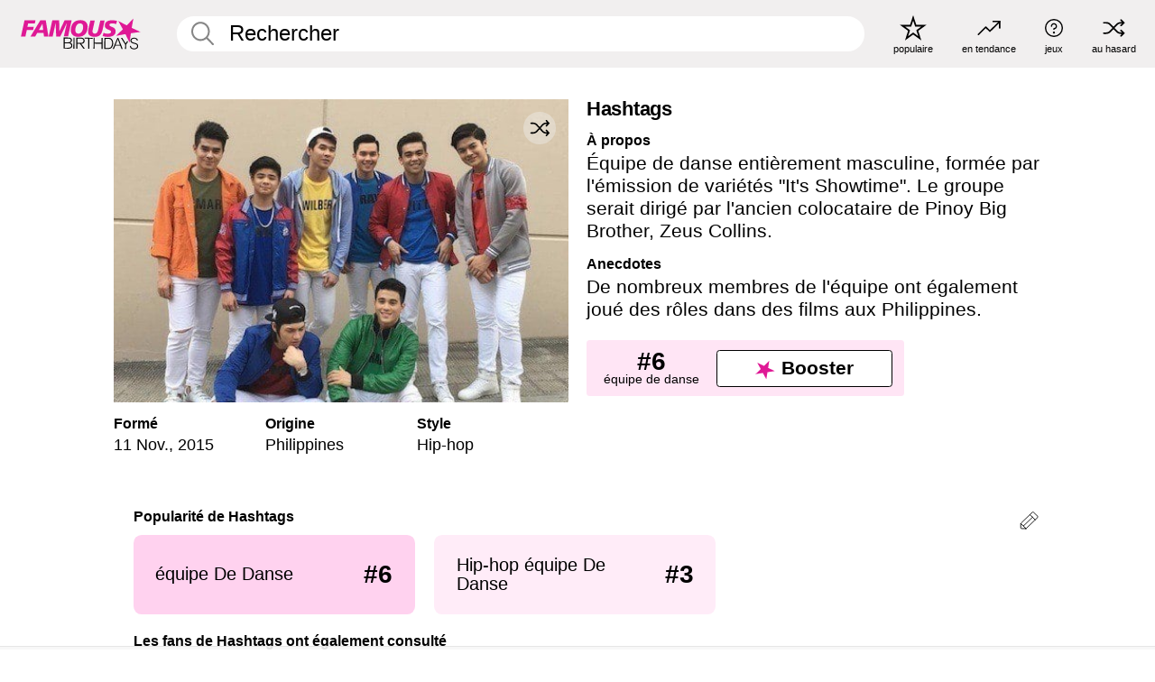

--- FILE ---
content_type: text/css
request_url: https://fr.famousbirthdays.com/static/css/combined.min.css?v503
body_size: 14315
content:
:root{--colorWhite:#fff;--colorBlack:#000;--colorPink:#df1995;--colorWhitePink:#ffe5f5;--colorLightPink:#ffd2ef;--colorBabyPink:#ffddf3;--colorPalePink:#ffecF8;--colorBlushPink:#fff3fb;--colorLinkPink:#ff90d8;--colorMiddletonPink:#fff9fd;--colorPinkyGrey:#f9f6f8;--colorPlatinumGrey:#fafafa;--colorGrey:#f1efef;--colorDarkGrey:silver;--colorDarkerGrey:#868686;--colorDarkBlue:#1F2A38;--colorBrightPink:#ff78cf;--colorWrongAnswer:#FFA4A4;--colorRightAnswer:#B2F1B7;--spacer0:.8333rem;--spacer1:1.6667rem;--spacer2:4.3056rem;--spacer3:5.5556rem;--spacer4:7.2222rem}html,body{margin:0;padding:0}html{font-size:4.1026vw}body{font-family:Helvetica,sans-serif;background:var(--colorWhite);color:var(--colorBlack);width:100%;font-size:1.6rem;line-height:1.2;-webkit-font-smoothing:antialiased;-moz-osx-font-smoothing:grayscale;font-smooth:antialiased;text-rendering:optimizelegibility}main{display:block;max-width:1600px;margin:0 auto;padding:5.5rem 0 1.25rem}::placeholder{color:var(--colorBlack);opacity:1}a[name]{scroll-margin-top:65px}input::-webkit-search-decoration,input::-webkit-search-cancel-button,input::-webkit-search-results-button,input::-webkit-search-results-decoration{display:none}a{color:var(--colorPink);text-decoration:none}a:hover{color:var(--colorBrightPink)}button{cursor:pointer}@media (min-width:768px){html{font-size:1.1111vw}body{font-size:1.5rem}main{padding-bottom:2.25rem;min-height:calc(100vh - 13.25rem);box-sizing:border-box}}@media (min-width:1600px){html{font-size:16px}body{font-size:24px}}.form input[type="text"],.form input[type="email"],.form textarea,.form select{width:100%;box-sizing:border-box;background-color:var(--colorPinkyGrey);color:var(--colorBlack);padding:1rem;border:solid .125rem var(--colorPinkyGrey);border-radius:1.875rem;font-size:1.4rem}.form input[type="text"]::placeholder,.form input[type="email"]::placeholder,.form textarea::placeholder,.form select::placeholder{opacity:.5}.form textarea{resize:none;font-family:Helvetica,sans-serif;width:100%;min-height:9rem}.form :is(input[type="text"],input[type="email"],textarea,select):is(:focus,:focus-visible,:active){outline:0;border:.125rem solid var(--colorPink)}.form select{appearance:none}.form-select-wrapper{position:relative}.form-select-wrapper .icon--arrow-select{position:absolute;display:block;width:1.625rem;height:.9375rem;right:1.5rem;top:50%;transform:translateY(-50%)}.form .form-field{margin-bottom:1.75rem}.form .form-field label{margin-bottom:.75rem;display:block}.form .form-error-message{margin:.75rem 0 2.75rem}.form .form-error-message--large{display:none}@media (min-width:768px){.form textarea{min-height:10rem}.form-select-wrapper .icon--arrow-select{width:2rem;height:1.1875rem;right:2.25rem}.form .form-error-message--small{display:none}.form .form-error-message--large{display:inline}}h1 a,h2 a,h3 a,h4 a,h5 a{color:var(--colorBlack);text-decoration:none}.type-36-b,.article-module h1{font-size:1.75rem;line-height:1.05;font-weight:700;letter-spacing:-.01em}.type-34{font-size:1.75rem;line-height:100%;font-weight:700;letter-spacing:-.0625em}.type-30-32,.article-module h2{font-size:1.575rem;line-height:1;font-weight:700}.type-28,.article-module h3{font-size:1.75rem;line-height:1;font-weight:700}.type-24-26-small,.type-24-26,.article-module h4{font-size:1.5rem;line-height:1.1}.type-24-26-small{font-weight:400}.type-24{font-size:1.5rem}.type-16-18{font-size:1rem;line-height:1;font-weight:700}.type-16-18-small{font-size:1rem;line-height:1.1;font-weight:700}.type-20-24,.article-module p,.article-module li{font-size:1.25rem;line-height:1.2}.type-14-16{font-size:.875rem;line-height:.9}.type-36{font-size:2rem;line-height:.9;font-weight:700}.type-12-b{font-size:.75rem;line-height:1.1;font-weight:700}.type-12{font-size:.75rem;line-height:1.05}.type-14-18-b{font-size:.875rem;line-height:1.2;font-weight:700}.type-16-24{font-size:1rem;line-height:1.2}@media (min-width:768px){.type-36-b,.article-module h1{line-height:1}.type-30-32,.article-module h2{font-size:2rem}.type-28,.article-module h3{letter-spacing:0}.type-24-26-small,.type-24-26,.article-module h4{font-size:2rem}.type-16-18{font-size:1.125rem;line-height:1.2}.type-16-18-small{font-size:1.125rem}.type-20-24,.article-module p,.article-module li{font-size:1.5rem}.type-14-16{font-size:1rem;line-height:1.1}.type-14-18-b{font-size:1.125rem}.type-16-24{font-size:1.5rem}}@media (min-width:1600px){.type-36-b,.article-module h1{font-size:36px}.type-30-32,.article-module h2{font-size:32px}.type-28,.article-module h3{font-size:28px}.type-24-26-small,.type-24-26,.article-module h4{font-size:26px}.type-16-18{font-size:18px}.type-16-18-small{font-size:18px}.type-20-24,.article-module p,.article-module li{font-size:24px}.type-14-16{font-size:16px}.type-36{font-size:36px}.type-12{line-height:.9}.type-14-18-b{font-size:18px}.type-16-24{font-size:24px}}.columns-2,.columns-3{display:grid;grid-template-columns:1fr;grid-gap:1rem}@media (min-width:768px){.columns-2{grid-template-columns:repeat(2,1fr);grid-column-gap:1.5rem}.columns-3{grid-template-columns:repeat(3,1fr);grid-column-gap:1.5rem}}.side-paddings{padding:0 1rem}@media (min-width:768px){.side-paddings{padding:0 1.5rem}}.spacer-76-104{height:4.75rem}@media (min-width:768px){.spacer-76-104{height:6.5rem}}.layout--no-padding{padding:5.625rem 0 0;height:100svh;box-sizing:border-box}@media (min-width:768px){.layout--is-medium-narrow{padding-left:4.5rem;padding-right:4.5rem}.layout--is-narrow{padding-left:8.875rem;padding-right:8.875rem}}.bottom-buttons{display:flex;flex-direction:column;row-gap:2rem;padding-inline:1rem}@media (min-width:768px){.bottom-buttons{flex-direction:row;row-gap:unset;column-gap:1.5rem}}.search-suggestions{position:absolute;background:var(--colorWhite);top:100%;left:0;right:0;margin:-.125rem 0 0 0;padding:0;list-style:none;border-radius:0 0 1.875rem 1.875rem;overflow:hidden;display:none;border:.125rem solid var(--colorWhite);border-top:0;box-sizing:border-box}.search-suggestions li{position:relative;padding:.25rem 0}.search-suggestions li:before{content:"";position:absolute;height:.0625rem;top:0;left:2.5rem;right:2.5rem;display:block;background:var(--colorGrey)}.search-suggestions li a{padding:.75rem 1.1rem;margin-left:1.1rem;display:block;color:var(--colorBlack);text-decoration:none}@media (min-width:768px){.search-suggestions li a{margin-left:2rem}}.search-suggestions li a:hover{background:var(--colorGrey)}.search-suggestions li a .search-suggestions__name{font-weight:700}.search-suggestions--theme-dark{background:var(--colorGrey);border:.125rem solid var(--colorGrey);border-top:0}.search-suggestions--theme-dark li:before{background:var(--colorWhite)}.search-suggestions--theme-dark li a:hover{background:var(--colorWhite)}.autocomplete-suggestion{padding:.75rem 1.5rem;display:block;color:var(--colorBlack);text-decoration:none}.search-suggestions div:before{content:"";position:absolute;height:.0625rem;top:0;left:2.5rem;right:2.5rem;display:block;background:var(--colorGrey)}.autocomplete-suggestion:hover{cursor:pointer;background:var(--colorGrey)}.autocomplete-suggestion span{font-weight:400}.autocomplete-suggestion small{color:var(--colorDarkerGrey);font-size:1rem;display:inline-block}@media (min-width:768px){.autocomplete-suggestion small{font-size:1.5rem}}.search{display:flex;width:100%;padding:0;position:relative}.search fieldset{margin:0;padding:0;border:0;width:100%;display:flex;position:relative;height:2.75rem}.search fieldset input{display:flex;width:100%;padding:.5rem 0 .5rem 1.125rem;box-sizing:border-box;border:0;border-radius:1.875rem;color:var(--colorBlack);border:.125rem solid var(--colorWhite);background-color:var(--colorWhite);appearance:none}.search fieldset input.search-bar{height:2.75rem;line-height:2.75rem;padding-top:0;padding-bottom:0}.search fieldset input::-webkit-search-decoration,.search fieldset input::-webkit-search-cancel-button,.search fieldset input::-webkit-search-results-button,.search fieldset input::-webkit-search-results-decoration{display:none!important}.search fieldset input:is(:focus,:focus-visible){outline:0;border:.125rem solid var(--colorPink)}@media (min-width:768px){.search fieldset input{width:100%;padding:.75rem 0 .75rem 1.25rem}}.search-button{margin:0;padding:0;border:0;background:none;position:absolute;right:1.125rem;top:50%;transform:translateY(-50%);cursor:pointer;color:var(--colorDarkerGrey)}.search--theme-dark input{font-size:min(20px,1.5rem)!important}.search-button svg{display:block;width:1.125rem;height:1.125rem}@media (min-width:768px){.search-button svg{display:block;width:1.8125rem;height:1.8125rem}}.search-submit{padding:0;margin:0;border:none;background-color:transparent;width:0}.search input:not(:placeholder-shown){border-radius:1.875rem 1.875rem 0 0}.search input:not(:placeholder-shown)~.search-suggestions{display:block}.search input:not(:placeholder-shown):is(:focus,:focus-visible){border-color:var(--colorPink);border-bottom-color:var(--colorWhite)}.search input:not(:placeholder-shown):is(:focus,:focus-visible)~.search-suggestions{border-color:var(--colorPink)}.search--theme-dark fieldset input{background-color:var(--colorGrey);border-color:var(--colorGrey);margin-bottom:.5rem}.search--theme-dark fieldset input:is(:focus,:focus-visible){outline:0;border:.125rem solid var(--colorPink)}.site-header{background-color:var(--colorGrey);padding:1.125rem 1rem;display:flex;align-items:center;justify-content:space-between;position:fixed;width:100%;box-sizing:border-box;z-index:3}@media (min-width:768px){.site-header{padding:.875rem 1.5rem}}.site-header__home{margin-right:1rem;width:2.625rem}@media (min-width:768px){.site-header__home{margin-right:2.625rem;flex-basis:9.6666875rem;width:9.625rem}}.site-header__logo{display:none;height:3.5rem}.site-header__logo svg{display:block;width:9.625rem;height:2.5rem}@media (min-width:768px){.site-header__logo{display:flex;align-items:center}}.site-header__logo-mobile{display:flex;width:2.875rem;height:2.875rem;color:var(--colorPink)}@media (min-width:768px){.site-header__logo-mobile{display:none}}.site-header__logo-mobile svg{display:block;width:2.875rem;height:2.875rem}.site-navigation{align-items:center;flex-basis:23.125rem;justify-content:space-between;display:none}@media (min-width:768px){.site-navigation{display:flex}}.site-navigation a{margin-left:2.25rem;color:var(--colorBlack);text-decoration:none;text-transform:lowercase}@media (pointer:fine){.site-navigation a:hover{color:var(--colorPink)}}.site-navigation a svg,.img-src{margin:0 auto;display:block;max-width:100%;max-height:100%;fill:transparent}.site-navigation a svg.icon--popular{width:2.125rem;height:2.125rem}.site-navigation a svg.icon--trending{width:1.8125rem;height:1.125rem}.site-navigation a svg.icon--qa{width:1.5625rem;height:1.4375rem}.site-navigation a svg.icon--trivia{width:1.6875rem;height:1.6875rem}.site-navigation a svg.icon--random{width:1.75rem;height:1.4375rem}.site-navigation a span{margin-top:.125rem;display:none;text-align:center;font-size:.75rem;line-height:1.1;white-space:nowrap}@media (min-width:768px){.site-navigation a span{display:block}}.site-navigation a .site-navigation__icon{margin:0;display:flex;height:2.25rem;justify-content:center;align-items:center}.site-footer{padding:2.625rem 1.875rem 1.75rem 1.875rem;background:var(--colorPlatinumGrey)}@media (min-width:768px){.footer-sticky{position:fixed;bottom:0}.site-footer{padding:1.875rem 1.625rem}}.site-footer ul,.site-footer li{margin:0;padding:0;list-style:none}.site-footer ul{display:flex}.site-footer a{color:var(--colorBlack)}@media (min-width:768px){.site-footer__row{display:grid;grid-template-columns:repeat(2,1fr);gap:1.5rem}.site-footer__bottom{margin-bottom:65px}}@media (min-width:768px){.site-footer__row:not(:first-of-type){margin-top:3rem}}.site-footer__row__left,.site-footer__row__right{flex-basis:50%}.site-footer__logo{display:block;margin-bottom:2.125rem}.site-footer__logo svg{margin:0 auto;display:block;width:11.25rem;height:2.9375rem;filter:grayscale(100%);opacity:.6}@media (pointer:fine){.site-footer__logo{margin-bottom:0}.site-footer__logo:hover svg{filter:grayscale(0%);opacity:1}}@media (min-width:768px){.site-footer__logo{margin-bottom:0}.site-footer__logo svg{margin:0;width:15rem;height:3.9375rem}}.site-footer__icons{display:flex;justify-content:flex-end;align-items:center;flex-wrap:wrap;flex-direction:column}@media (min-width:768px){.site-footer__icons{margin-top:2rem;flex-direction:row;flex-wrap:nowrap}}@media (min-width:768px){.site-footer__icons ul{margin-left:3.625rem}}.site-footer__icons li{display:flex;align-items:center}.site-footer__icons a{display:block}ul.site-footer__navigation{margin-top:2.75rem;justify-content:space-around}@media (min-width:768px){ul.site-footer__navigation{margin-top:0;justify-content:flex-start}}@media (min-width:768px){.site-footer__navigation li:not(:first-of-type){margin-left:2.25rem}}.site-footer__navigation a{text-decoration:none;display:block}@media (pointer:fine){.site-footer__navigation a:hover{color:var(--colorPink)}}ul.site-footer__languages{margin-top:2.75rem;flex-basis:100%;justify-content:center}@media (min-width:768px){ul.site-footer__languages{margin-top:0;flex-basis:unset}}.site-footer__languages a{margin:0 .875rem;display:flex;filter:grayscale(100%)}.site-footer__languages a svg{display:block;width:1.875rem;height:1.25rem;opacity:.65;border:.0625rem solid var(--colorBlack)}@media (pointer:fine){.site-footer__languages a:hover{filter:grayscale(0%)}.site-footer__languages a:hover svg{opacity:1}}@media (min-width:768px){.site-footer__languages a{margin:0}}@media (min-width:768px){.site-footer__copyright{display:flex;justify-content:flex-end;align-items:flex-end}}.site-footer__copyright p{margin:1.75rem 0 0 0;text-align:center;color:var(--colorDarkGrey)}.site-footer__copyright p a{color:var(--colorDarkGrey)}@media (min-width:768px){.site-footer__copyright p{margin:0;text-align:right;color:var(--colorBlack)}.site-footer__copyright p a{color:var(--colorBlack)}}@media (min-width:768px) and (pointer:fine){.site-footer__copyright p a:hover{color:var(--colorPink)}}.site-footer__social li a{display:block;padding:.625rem 0 .625rem 1.25rem}.site-footer__social li a svg{display:block;width:1.8125rem;height:1.8125rem}@media (pointer:fine){.site-footer__social li a:hover{color:var(--colorPink)}}@media (min-width:768px){.site-footer__social li a{padding:0}}.site-footer__social li:not(:first-of-type){margin-left:1.125rem}@media (min-width:768px){.site-footer__social li:not(:first-of-type){margin-left:2.25rem}}.site-footer__languages li:not(:first-of-type){margin-left:.5rem}@media (min-width:768px){.site-footer__languages li:not(:first-of-type){margin-left:1.5rem}}.site-footer__apps li:not(:first-of-type){margin-left:1rem}ul.site-footer__apps{margin-top:2.125rem}@media (min-width:768px){ul.site-footer__apps{margin-top:0}}ul.site-footer__apps a svg{display:block;width:7.171875rem;height:2.125rem}@media (min-width:768px){ul.site-footer__apps a svg{width:7.4375rem;height:2.1875rem}ul.site-footer__apps a svg.icon--app-store{width:7.3828125rem}}.tile{width:100%;position:relative;display:block;text-decoration:none;color:var(--colorBlack)}@media (pointer:fine){.tile:hover{color:var(--colorPink)}}.tile p{margin:0}.tile p:first-of-type{margin-bottom:.25rem}.tile__picture{margin-bottom:.75rem;border-radius:1.875rem;overflow:hidden;max-width:100%;aspect-ratio:1/1}.profile-video-thumbnail{aspect-ratio:16/9}.tile__picture picture,.tile__picture img{display:block;width:100%;height:100%;object-fit:cover;object-position:center}.social_game.tile__picture{aspect-ratio:1.5}.social_game.tile__picture img{border-radius:1.5rem}.tile:nth-child(7){display:none}@media (min-width:768px){.tile:nth-child(7){display:block}.social_game.tile__picture img{width:100%}}.tile__star-ranking{position:absolute;top:-.85rem;left:-.85rem;color:var(--colorLightPink)}.tile__star-ranking svg{display:block;width:3.25rem;height:3.25rem}@media (min-width:768px){.tile__star-ranking svg{display:block;width:4.375rem;height:4.375rem}}.tile__star-ranking span{color:var(--colorBlack);position:absolute;top:50%;left:50%;transform:translate(-66%,-50%)}@media (min-width:768px){.tile__star-ranking{display:block;top:-1.5rem;left:-1.5rem}}.tile__correct{display:flex;justify-content:center;align-items:center;border-radius:50%;position:absolute;top:.625rem;right:.625rem;width:2.875rem;height:2.875rem;aspect-ratio:1}.tile__correct svg{display:block}@media (min-width:768px){.tile__correct{top:1rem;right:1rem}}.tile__correct--true{background-color:var(--colorRightAnswer)}.tile__correct--true svg{width:1.25rem;height:1rem}.tile__correct--false{background-color:var(--colorWrongAnswer)}.tile__correct--false svg{width:1rem;height:1rem}.tile__ranking-move{color:var(--colorBlack);background:var(--colorRightAnswer);border-radius:.625rem 0 .625rem 0;padding:.25rem .5rem;position:absolute;top:0;left:0;display:flex;align-items:center}.tile__ranking-move svg{margin-right:.35rem;display:block;width:.8125rem;height:1.1875rem}@media (min-width:768px){.tile__ranking-move svg{width:.625rem;height:.9375rem}}.rounded-button{border:.0625rem solid var(--colorWhitePink);display:block;position:relative;aspect-ratio:1/1;border-radius:1.875rem;background:var(--colorWhitePink);color:var(--colorBlack);text-decoration:none}@media (pointer:fine){.rounded-button:hover{border-color:var(--colorBrightPink);background-color:var(--colorBrightPink);color:var(--colorBlack)}}.rounded-button:active{background-color:var(--colorLightPink);border-color:var(--colorLightPink);color:var(--colorBlack)}.rounded-button:disabled{color:var(--colorDarkGrey);background-color:var(--colorBlushPink)}.rounded-button span{position:absolute;left:1.125rem;bottom:1.375rem}.rounded-button--bar-100,.rounded-button--bar{padding:1.5rem;text-align:center;aspect-ratio:initial;border-radius:.625rem}.rounded-button--bar-100 span,.rounded-button--bar span{position:relative;left:auto;bottom:auto}.rounded-button--bar-100{width:100%;box-sizing:border-box;padding:1.875rem 1.25rem}@media (min-width:768px){.rounded-button--bar-100{margin-left:auto}}.video-button{aspect-ratio:16/9}.tiles{margin-bottom:1rem;display:grid;grid-template-columns:repeat(2,1fr);row-gap:1rem}.tiles--profile-video{grid-template-columns:repeat(1,1fr)}@media (min-width:768px){.tiles--profile-video{grid-template-columns:repeat(2,1fr)}}.tiles--gap-Y{column-gap:1rem}@media (min-width:768px){.tiles--gap-Y{column-gap:1.5rem}}.tiles--gap-N{column-gap:0}@media (min-width:768px){.tiles{grid-template-columns:repeat(6,1fr);row-gap:1.5rem}}.tile__item{min-width:0}@media (min-width:768px){.tiles--columns-2{grid-template-columns:repeat(2,1fr)}}@media (min-width:768px){.tiles--columns-3{grid-template-columns:repeat(3,1fr)}}.tiles--columns-4 .tile__item-highlight{grid-column:1/3}@media (min-width:768px){.tiles--columns-4{grid-template-columns:repeat(4,1fr)}.tiles--columns-4 .tile__item-highlight{grid-column:1/2}}@media (min-width:768px){.tiles--columns-5{grid-template-columns:repeat(5,1fr)}}.tiles--only-last-2-mobile .tile__item:not(:nth-last-child(-n+2)){display:none}@media (min-width:768px){.tiles--only-last-2-mobile .tile__item:not(:nth-last-child(-n+2)){display:block}}.tiles--only-last-4-mobile .tile__item:not(:nth-last-child(-n+4)){display:none}@media (min-width:768px){.tiles--only-last-4-mobile .tile__item:not(:nth-last-child(-n+4)){display:block}}.tiles-module{padding:0 1rem}@media (min-width:768px){.tiles-module{padding:0 1.5rem}}.tiles-module h2{margin:0 0 1rem 0}.tiles-module--capitalized h2,.tiles-module--capitalized h1{text-transform:uppercase}.tiles-module--no-paddings{padding:0}.todays-birthdays-module h1{margin:1.5rem 0 1.25rem 0;padding:0 1rem;text-transform:uppercase}.todays-birthdays-module .todays-birthdays-module__row:last-of-type{display:none}@media (min-width:768px){.todays-birthdays-module h1{margin:1.5rem 0;padding:0 1.5rem}.todays-birthdays-module .todays-birthdays-module__row:first-of-type .tile__item:last-of-type{display:none}.todays-birthdays-module .todays-birthdays-module__row:last-of-type{display:block}}.ranking-item{margin-bottom:.625rem;padding:.25rem .5rem;display:flex;justify-content:space-between;align-items:center;background:var(--colorGrey);border-radius:.625rem;text-decoration:none;color:var(--colorBlack)}.ranking-item:last-child{margin-bottom:0}@media (pointer:fine){.ranking-item:hover{background:var(--colorBrightPink);color:#000}}.ranking-item p{margin:0}.ranking-item__profile{display:flex;align-items:center;width:72%;height:4.4rem}.ranking-item__label{width:100%;overflow:hidden}.ranking-item__label .line{overflow:hidden;text-overflow:ellipsis;display:block;white-space:nowrap}.ranking-item__rank{display:flex;align-items:center;flex:0 0 1.25rem}.ranking-item__rank svg{margin-right:.35rem;width:1.25rem;height:1.75rem;color:var(--colorPink)}.ranking-item__picture{margin:0 .75rem 0 .25rem;border-radius:1.875rem;overflow:hidden;flex:0 0 20%;max-width:100%;aspect-ratio:1/1}@media (min-width:768px){.ranking-item__picture{flex:0 0 25%}}.ranking-item__picture picture,.ranking-item__picture img{display:block;width:100%;height:auto}.ranking-item--theme-LightPink{background-color:var(--colorLightPink)}.ranking-item--theme-BabyPink{background-color:var(--colorBabyPink)}.ranking-item--theme-PalePink{background-color:var(--colorPalePink)}.ranking-item--theme-BlushPink{background-color:var(--colorBlushPink)}.ranking-item--theme-MiddletonPink{background-color:var(--colorMiddletonPink)}.ranking-item--theme-PinkyGrey{background-color:var(--colorPinkyGrey)}.ranking-item--theme-PlatinumGrey{background-color:var(--colorPlatinumGrey)}.ranking-item--size-s{padding:.875rem 1.75rem}.ranking-item--has-image .ranking-item__label{width:75%}.profile-ranking-module{margin:1.5rem 0}@media (min-width:768px){.profile-ranking-module{margin:0}}.profile-ranking-module h2{margin:0 0 1.2rem 0}.profile-ranking-module__inner,.static-ranking-module__inner{display:grid;grid-template-columns:1fr;grid-gap:1rem}.profile-ranking-module__inner .column,.static-ranking-module__inner .column{min-width:0}@media (min-width:768px){.profile-ranking-module__inner{grid-template-columns:repeat(2,calc(50% - 0.75rem));grid-gap:1.5rem}.static-ranking-module__inner{grid-template-columns:repeat(3,calc(33% - 0.75rem));grid-gap:1.5rem}.static-ranking-module h2{padding-top:1.7rem}}.section-row{margin-bottom:3rem}.section-row--size-xs{margin-bottom:2.5rem}.section-row--size-s{margin-bottom:2rem}.section-row--size-xxs{margin-bottom:.5rem}.section-row--size-0{margin:0}.section-row--with-top-margin{margin-top:1.5rem}.section-row>h1{padding-inline:1rem}@media (min-width:768px){.section-row{margin-bottom:1.5rem}.section-row--size-xs{margin-bottom:3rem}.section-row--size-xxs{margin-bottom:1.75rem}.section-row--size-s{margin-bottom:2rem}.section-row--size-0{margin:0}}.phone-navigation-button{border:.0625rem solid var(--colorWhitePink);display:block;position:relative;border-radius:1.875rem;background:var(--colorWhitePink);color:var(--colorBlack);text-decoration:none;margin-bottom:2.7rem}@media (pointer:fine){.phone-navigation-button:hover{border-color:var(--colorPink)}}.phone-navigation-button:active{background-color:var(--colorLightPink);border-color:var(--colorLightPink)}.phone-navigation-button:disabled{color:var(--colorDarkGrey);background-color:var(--colorBlushPink)}.phone-navigation-button__heading{word-spacing:100vw;margin-inline:0;margin-top:1.9rem;margin-bottom:1.2rem;font-size:1.7rem}.phone-navigation-button__row-top{padding-top:.7rem;padding-inline:.4rem;text-align:right}.phone-navigation-button__row-top svg{width:4.625rem;height:4.625rem}.phone-navigation-button__row-bottom{padding-inline:1rem}.phone-navigation-module{padding:0 1rem}@media (min-width:768px){.phone-navigation-module{display:none}}.game-celebrity-rank{display:flex;width:100%;background:none;border:0;margin:0;padding:0}.game-celebrity-rank--selected .game-celebrity-rank__info{background:var(--colorGrey)}.game-celebrity-rank--correct .game-celebrity-rank__info{justify-content:space-between}.game-celebrity-rank--correct .game-celebrity-rank__rank{display:flex}.game-celebrity-rank--correct-true .game-celebrity-rank__info{background:var(--colorRightAnswer)}.game-celebrity-rank--correct-false .game-celebrity-rank__info{background:var(--colorWrongAnswer)}.game-celebrity-rank:nth-child(2n) .game-celebrity-rank__image-container{order:2}@media (min-width:768px){.game-celebrity-rank:nth-child(2n) .game-celebrity-rank__image-container{order:unset}}.game-celebrity-rank__info,.game-celebrity-rank__image-container{width:50%;aspect-ratio:1;border-radius:1.875rem}.game-celebrity-rank__image-container{position:relative;color:var(--colorBlack)}.game-celebrity-rank__image-ratio{width:100%;height:0;padding-top:100%}.game-celebrity-rank__image{border-radius:1.875rem;position:absolute;top:0;left:0;width:100%;height:100%}.game-celebrity-rank__info{display:flex;flex-direction:column;justify-content:flex-end;box-sizing:border-box;background-color:var(--colorGrey);padding:.625rem 1.5rem 1.5rem 1.125rem}.game-celebrity-rank__rank{width:100%;text-align:end;justify-content:flex-end;display:none;align-content:center}.game-celebrity-rank__rank svg{width:1.625rem;height:1.625rem;color:var(--colorPink)}.game-celebrity-rank__rank svg path{fill:var(--colorPink)}.game-celebrity-rank__title{word-spacing:100vw;width:100%;text-align:start}@keyframes timerAnimation{from{width:0%}to{width:calc(100% - 3.125rem)}}.game-timer__timer-wrapper{display:flex;column-gap:.625rem;height:4.375rem;padding:.625rem;position:sticky;width:100%;box-sizing:border-box;bottom:0;left:0;background-color:var(--colorWhite);z-index:2}.game-timer__timer{display:flex;justify-content:flex-start;align-items:center;width:100%;height:3.125rem;text-align:center;position:relative;border:solid 1px var(--colorWhitePink);border-radius:3.125rem;overflow:hidden}.wai-module__counter{display:flex;justify-content:center;align-items:center;width:3.125rem;height:3.125rem;aspect-ratio:1;background-color:var(--colorWhitePink);border-radius:50%;border:solid 1px var(--colorWhitePink)}.game-timer__slider-half-circle-wrapper{width:100%;height:3.125rem;display:flex;background:none;border:none;padding:0}.game-timer__half-circle{width:1.5625rem;height:3.125rem;aspect-ratio:1;background-color:var(--colorWhitePink)}.game-timer__half-circle--right{border-radius:0 6rem 6rem 0}.game-timer__half-circle--left{border-radius:6rem 0 0 6rem}.game-timer__slider{height:3.125rem;background:var(--colorWhitePink)}.game-timer__timer-text{position:absolute;width:100%;height:3.125rem;top:0;left:0;display:flex;justify-content:center;align-items:center;text-transform:none;color:var(--colorBlack)}.game-timer__timer-text a{display:flex;justify-content:center;align-items:center;width:100%;height:3.125rem;color:var(--colorBlack);text-decoration:none}@media (min-width:768px){.game-timer__timer-wrapper{margin-top:2.0625rem;padding:0;position:unset;width:unset;box-sizing:border-box;height:unset;background-color:unset}.game-timer__timer{height:4.125rem;border-radius:4.125rem}.wai-module__counter{width:4.125rem;height:4.125rem}.game-timer__slider-half-circle-wrapper,.game-timer__half-circle,.game-timer__slider,.game-timer__timer-text,.game-timer__timer-text a{height:4.125rem}}@media (pointer:fine){.game-timer__timer-text a:hover{background-color:var(--colorBrightPink)}}.game_wrapper{position:relative}.game-wrapper__timout-modal{display:none;position:absolute;top:0;left:0;height:100%;width:100%;z-index:2;justify-content:center;align-items:center;background:rgba(255,255,255,.85)}.game-wrapper__slot-container{z-index:1}.game-wrapper__timeout-card{width:16.875rem;aspect-ratio:1;display:flex;flex-direction:column;justify-content:center;align-items:center;background-color:var(--colorLightPink);border-radius:1.875rem;color:var(--colorPink);font-size:3rem;font-weight:700;padding:1.25rem;box-sizing:border-box;text-align:center}.game-wrapper__timeout-card svg{color:var(--colorPink);display:block;width:5.5625rem;height:5.5625rem}@media (min-width:768px){.game-wrapper__timeout-card{flex-direction:row;width:28rem;height:8.25rem;justify-content:space-between;padding-inline:1.25rem}.game-wrapper__timeout-card svg{order:2}}.trivia-module{padding-inline:1rem;box-sizing:border-box}.trivia-module__heading{text-align:center;margin-top:1.5rem;margin-bottom:1.375rem;text-transform:capitalize;font-size:1.6rem}.trivia-module h1{margin:1.5rem 0 2rem}.trivia-module__heading p{margin:0;font-weight:300;display:block;margin-top:.55rem;font-size:1.4rem}.score-module__helper-text{padding-inline:1.3rem;padding-bottom:1.2rem;text-align:center}@media (min-width:768px){.score-module__helper-text{font-size:1.2rem}}@media (min-width:768px){.trivia-module{max-width:1024px;margin-inline:auto}.trivia-module h1{margin:3.5rem 0 2.5rem}.trivia-module__heading p{font-weight:700;display:inline;margin-top:unset;font-size:unset}}.who-rank-higher-module{padding-inline:1rem;box-sizing:border-box}@media (min-width:768px){.who-rank-higher-module{max-width:840px;margin-inline:auto}}.who-rank-higher-module h1{margin:1.5rem 0 2rem}@media (min-width:768px){.who-rank-higher-module h1{margin:3.5rem 0 5rem}}.who-rank-higher-module__heading{text-align:center;margin-top:3.5rem;margin-bottom:4.875rem}.who-rank-higher-module__guesses{display:flex;flex-direction:column;row-gap:3rem}@media (min-width:768px){.who-rank-higher-module__guesses{flex-direction:row;column-gap:8.125rem}}@media (min-width:768px){.result-container .interactible-tile__description{display:none}}.interactible-tile{position:relative;display:block;text-decoration:none;color:var(--colorBlack);margin:0;padding:0;border:0;background:none}.interactible-tile--selected .interactible-tile__picture{border:solid 3px var(--colorBrightPink)}.interactible-tile--correct .interactible-tile__correct{display:flex}.interactible-tile--correct-true .interactible-tile__correct{background-color:var(--colorRightAnswer)}.interactible-tile--correct-true .interactible-tile-correct-true{display:block}.interactible-tile--correct-true .interactible-tile-correct-false{display:none}.interactible-tile--correct-false .interactible-tile__correct{background-color:var(--colorWrongAnswer)}.interactible-tile--correct-false .interactible-tile-correct-true{display:none}.interactible-tile--correct-false .interactible-tile-correct-false{display:block}@media (pointer:fine){.interactible-tile:hover{color:var(--colorPink)}}.interactible-tile p{margin:0}.interactible-tile p:first-child{margin-bottom:.25rem}.interactible-tile__picture{margin-bottom:.75rem;border-radius:1.875rem;overflow:hidden;max-width:100%;aspect-ratio:1/1;border:solid 3px transparent}.interactible-tile__picture picture,.interactible-tile__picture img{display:block;width:100%;height:auto}.interactible-tile:nth-child(7){display:none}@media (min-width:768px){.interactible-tile:nth-child(7){display:block}}.interactible-tile__star-ranking{position:absolute;top:-1.5rem;left:-1.5rem;color:var(--colorLightPink)}.interactible-tile__star-ranking svg{display:block;width:4.375rem;height:4.375rem}@media (min-width:768px){.interactible-tile__star-ranking svg{display:block}}.interactible-tile__star-ranking span{color:var(--colorBlack);position:absolute;top:50%;left:50%;transform:translate(-66%,-50%)}@media (min-width:768px){.interactible-tile__star-ranking{display:block}}.interactible-tile__correct{display:none;justify-content:center;align-items:center;border-radius:50%;position:absolute;top:.625rem;right:.625rem;width:2.8125rem;height:2.8125rem;aspect-ratio:1;color:var(--colorBlack)}@media (min-width:768px){.interactible-tile__correct{top:1rem;right:1rem}}.interactible-tile-correct-true svg{display:block;width:1.25rem;height:.9375rem}.interactible-tile-correct-false svg{display:block;width:.9375rem;height:.9375rem}.celebrity-quiz-module{padding-inline:1rem;box-sizing:border-box}@media (min-width:768px){.celebrity-quiz-module{max-width:840px;margin-inline:auto}}.celebrity-quiz-module__heading{text-align:center;margin-top:1.5rem;margin-bottom:1.375rem}.celebrity-quiz-module__guesses-grid{display:grid;grid-template-columns:repeat(2,1fr);column-gap:1rem;row-gap:.75rem}@media (min-width:768px){.celebrity-quiz-module__guesses-grid{grid-template-columns:repeat(4,1fr)}}.bar-button{padding:.875rem 3rem;border:.0625rem solid var(--colorBlack);display:flex;align-items:center;position:relative;border-radius:.25rem;background:var(--colorWhite);color:var(--colorBlack);transition:all 0.1s linear;cursor:pointer}.bar-button:is(.boosted,:hover,:focus,:focus-within,:focus-visible,:active){background-color:var(--colorBrightPink);border-color:var(--colorBrightPink)}.bar-button:disabled{color:var(--colorDarkGrey);background-color:var(--colorBlushPink)}.bar-button .icon{transform:translateY(.0625rem);margin-right:.25rem}.bar-button .icon svg{display:block;width:1.5rem;height:1.5rem}.bar-button--boost:is(.boosted,:hover,:focus,:focus-within,:focus-visible,:active){background-color:var(--colorPink);border-color:var(--colorPink);color:var(--colorWhite)}.boost-block{padding:.75rem .875rem;display:grid;grid-template-columns:1fr 1fr;grid-gap:.875rem;align-items:center;position:relative;border-radius:.25rem;background:var(--colorWhitePink);color:var(--colorBlack)}.boost-block p{margin:0;text-align:center}.boost-block p span{display:block}.boost-block p span:nth-child(2){margin-top:.125rem}@media (min-width:768px){.boost-block p span:nth-child(2){margin-top:0}}.group-info-module{display:block}@media (min-width:768px){.group-info-module{display:grid;grid-template-columns:repeat(2,1fr);row-gap:3.875rem;column-gap:1.375rem;margin-inline:auto;margin-top:2.25rem;padding-inline:1rem}}.group-info-module__image-wrapper{width:100%;position:relative;height:fit-content;max-width:600px;margin:auto}.group-info-module__image-ratio{height:0;padding-bottom:66.6666666667%}.group-info-module__image{position:absolute;top:0;left:0;width:100%;height:100%}.group-info-module__heading--small{padding-inline:1rem;margin-top:1rem}@media (min-width:768px){.group-info-module__heading--small{display:none}}.group-info-module__heading--large{display:none}@media (min-width:768px){.group-info-module__heading--large{display:inline;margin-bottom:2rem;display:block;margin-top:0}}.group-info-module__structured-data{display:grid;row-gap:1.875rem;grid-template-columns:repeat(3,1fr);padding-inline:1rem}.group-info-module__structured-data h2{margin:0}.group-info-module__structured-data p{font-size:.875rem;line-height:1.2;margin-top:.25rem;margin-bottom:0}@media (min-width:768px){.group-info-module__structured-data{margin-top:1rem;padding-inline:0;display:flex;justify-content:space-between;align-items:flex-start}.group-info-module__structured-data article{flex:0 0 33.33%}.group-info-module__structured-data p{font-size:1.5rem}}.group-info-module__boost-block{margin-top:2.5rem;max-width:24.75rem}.group-info-module__description-container{margin-top:3.875rem;padding-inline:1rem}@media (min-width:768px){.group-info-module__description-container{margin-top:0;padding-inline:0;grid-column:2/3;grid-row:1/2}}.group-info-module__description-wrapper:last-of-type p{margin-bottom:0}.group-info-module__description-heading{margin-top:0;margin-bottom:.25rem}.group-info-module__paragraph{margin-top:0;margin-bottom:1rem}.group-info-module__description-link{color:var(--colorBrightPink);text-decoration:none}.group-info-module__image-wrapper--no-image{overflow:hidden}@media (min-width:768px){.group-info-module__image-wrapper--no-image{margin-top:0;border-radius:1.875rem}}.popularity-module{padding:0 1rem}@media (min-width:768px){.popularity-module{margin:1.5rem 0;padding:0 1.5rem}}.popularity-module__inner{row-gap:rem(10px)}@media (min-width:768px){.popularity-module__inner .column:first-of-type{margin-bottom:0}}.popularity-module--width-wide .popularity-module__inner{max-width:100%}.text-rounded-button{display:flex;justify-content:center;align-items:center;width:100%;min-height:6.125rem;padding-top:1.25rem;padding-bottom:1rem;padding-left:1.5rem;background-color:var(--colorWhitePink);color:var(--colorBlack);cursor:pointer;border:none;border-radius:.625rem;box-sizing:border-box;text-decoration:none}.text-rounded-button:hover{border-color:var(--colorBrightPink);background-color:var(--colorBrightPink);color:var(--colorBlack)}.text-rounded-button:active{background-color:var(--colorLightPink);border-color:var(--colorLightPink);color:var(--colorBlack)}.text-rounded-button:disabled{color:var(--colorDarkGrey);background-color:var(--colorBlushPink)}.text-rounded-button__content-wrapper{display:flex;flex-wrap:wrap;align-items:center;justify-content:center;width:100%;column-gap:3rem}.text-rounded-button__content-wrapper svg{display:block;width:2.625rem;height:2.625rem}.text-rounded-button__heading{display:flex;justify-content:center;align-items:center;width:100%;height:3.25rem;font-size:1.55rem;font-weight:700;line-height:110%;margin:0}@media (min-width:768px){.text-rounded-button__heading{width:unset}}@media (min-width:1600px){.text-rounded-button{padding-left:unset}}.cast-heading__wrapper{display:flex;justify-content:space-between;align-items:center;margin-bottom:1rem;padding:0 1rem}@media (min-width:768px){.cast-heading__wrapper{padding:0 1.5rem}}.cast-section{margin-inline:auto}.cast-heading{margin:0}.to-edit{color:var(--colorBlack)}.to-edit:hover{color:var(--colorPink)}.to-edit svg{width:1.875rem;height:1.875rem}.name-that-cast{padding-inline:1rem;box-sizing:border-box}@media (min-width:768px){.name-that-cast{max-width:840px;margin-inline:auto}}.name-that-cast__heading{text-align:center;margin-top:1.5rem;margin-bottom:1.375rem}.name-that-cast__tiles-grid{display:grid;grid-template-columns:repeat(2,1fr);column-gap:1rem}.name-that-cast__game-wrapper{display:grid;grid-template-columns:repeat(1,1fr)}@media (min-width:768px){.name-that-cast__game-wrapper{grid-template-columns:repeat(2,1fr);column-gap:1.5rem}}.name-that-cast__guesses{display:flex;flex-direction:column;row-gap:.625rem;margin-top:1.75rem}@media (min-width:768px){.name-that-cast__guesses{row-gap:.75rem;margin:0}}.name-that-cast__guess{display:flex;justify-content:center;align-items:center;height:2.875rem;border:none;background-color:var(--colorGrey);border-radius:.625rem}.name-that-cast__guess--selected{background-color:var(--colorBrightPink)}.name-that-cast__guess--correct{background-color:var(--colorRightAnswer)!important}.name-that-cast__guess--wrong{background-color:var(--colorWrongAnswer)}@media (pointer:fine){.name-that-cast__guess:hover{background-color:var(--colorBrightPink)}.game-celebrity-rank__info:hover{background-color:var(--colorBrightPink)}}@media (min-width:768px){.name-that-cast__guess{height:100%}}.carousel-module__slide_anchor{display:none}.carousel-module__arrows_wrapper{position:absolute;bottom:10px;display:none;width:110%;height:100%;align-items:center;justify-content:space-between;z-index:2;left:-5%;padding-top:4.27083125rem;box-sizing:border-box}.carousel-module__arrows_wrapper label{cursor:pointer;color:var(--colorBlack)}@media (pointer:fine){.carousel-module__arrows_wrapper label:hover{color:var(--colorPink)}}.carousel-module__arrows_wrapper svg{display:block;width:2.75rem;height:2.75rem}.carousel-module__arrows_wrapper:nth-last-child(-n+1){justify-content:flex-start}.carousel-module__arrows_wrapper:nth-child(1){justify-content:flex-end}.carousel-module{width:100%;position:relative;box-sizing:border-box;padding:0 1rem}.carousel-module__viewport{display:flex;width:100%;overflow-x:scroll;scroll-snap-type:x mandatory;scroll-behavior:smooth;column-gap:1.5rem;scrollbar-width:none}.carousel-module__viewport::-webkit-scrollbar{display:none}.carousel-module__viewport>.carousel-module__slide{display:flex;justify-content:center;align-items:center;flex:0 0 14.25rem;scroll-snap-align:center;transition-duration:0.5s;z-index:2}@media (min-width:768px){.carousel-module__viewport>.carousel-module__slide{flex:0 0 calc((100vw - 24.25rem) / 4);scroll-snap-align:end}}@media (min-width:768px) and (min-width:1600px){.carousel-module__viewport>.carousel-module__slide{flex:0 0 calc((1600px - 6.5rem) / 4)}}.carousel-module__slide-end,.carousel-module__slide-start{flex:0 0 calc((100vw - (14.25rem)) / 2 - 0.75rem)}.carousel-module__slide>.tile>small>p{font-size:1rem}@media (min-width:768px){.carousel-module__slide-end,.carousel-module__slide-start{display:none}}.icon-square-button{text-decoration:unset;color:var(--colorBlack)}a.icon-square-button p{margin-top:4px}.related-trivia .icon-square-button:nth-last-child(-n+1){display:none}@media (min-width:768px){.related-trivia .icon-square-button:nth-last-child(-n+1){display:block}}@media (pointer:fine){.icon-square-button:hover{color:var(--colorPink)}}.icon-button__square{width:100%;aspect-ratio:1;border-radius:1.875rem;display:flex;justify-content:center;align-items:center;background-color:var(--colorGrey)}@media (pointer:fine){.icon-button__square:hover{background-color:var(--colorDarkGrey)}}.btn-trend{background-color:var(--colorGrey);padding:5px 10px;padding-top:10px;border-radius:10px}.btn-trend svg.icon.icon--trending{color:#06b606;width:20px;height:20px;margin-right:.28rem}svg.icon.icon--youtube{margin-top:-7px;height:44px;width:44px;}.icon-button__square svg{display:block;width:6.0625rem;height:6.0625rem}.icon-square-button__title{margin-top:.75rem;text-decoration:none;color:var(--colorBlack);margin-bottom:0}.square-button{display:flex;text-align:left;align-items:flex-end;width:100%;aspect-ratio:1;border-radius:1.875rem;padding:1.5rem 1.125rem;word-spacing:100vw;border:none;text-decoration:none;box-sizing:border-box}.square-button--hover-bgc-White:hover{background-color:var(--colorWhite)}.square-button--hover-bgc-Black:hover{background-color:var(--colorBlack)}.square-button--hover-bgc-Pink:hover{background-color:var(--colorPink)}.square-button--hover-bgc-WhitePink:hover{background-color:var(--colorWhitePink)}.square-button--hover-bgc-Grey:hover{background-color:var(--colorGrey)}.square-button--hover-bgc-LightPink:hover{background-color:var(--colorLightPink)}.square-button--hover-bgc-BabyPink:hover{background-color:var(--colorBabyPink)}.square-button--hover-bgc-PalePink:hover{background-color:var(--colorPalePink)}.square-button--hover-bgc-BlushPink:hover{background-color:var(--colorBlushPink)}.square-button--hover-bgc-LinkPink:hover{background-color:var(--colorLinkPink)}.square-button--hover-bgc-MiddletonPink:hover{background-color:var(--colorMiddletonPink)}.square-button--hover-bgc-PinkYGrey:hover{background-color:var(--colorPinkYGrey)}.square-button--hover-bgc-PlatinumGrey:hover{background-color:var(--colorPlatinumGrey)}.square-button--hover-bgc-DarkBlue:hover{background-color:var(--colorDarkBlue)}.square-button--hover-bgc-BrightPink:hover{background-color:var(--colorBrightPink);color:var(--colorBlack)}.square-button--hover-bgc-WrongAnswer:hover{background-color:var(--colorWrongAnswer)}.square-button--hover-bgc-RightAnswer:hover{background-color:var(--colorRightAnswer)}.square-button--bgc-White{background-color:var(--colorWhite)}.square-button--bgc-Black{background-color:var(--colorBlack)}.square-button--bgc-Pink{background-color:var(--colorPink)}.square-button--bgc-WhitePink{background-color:var(--colorWhitePink)}.square-button--bgc-Grey{background-color:var(--colorGrey)}.square-button--bgc-LightPink{background-color:var(--colorLightPink)}.square-button--bgc-BabyPink{background-color:var(--colorBabyPink)}.square-button--bgc-PalePink{background-color:var(--colorPalePink)}.square-button--bgc-BlushPink{background-color:var(--colorBlushPink)}.square-button--bgc-LinkPink{background-color:var(--colorLinkPink)}.square-button--bgc-MiddletonPink{background-color:var(--colorMiddletonPink)}.square-button--bgc-PinkYGrey{background-color:var(--colorPinkYGrey)}.square-button--bgc-PlatinumGrey{background-color:var(--colorPlatinumGrey)}.square-button--bgc-DarkBlue{background-color:var(--colorDarkBlue)}.square-button--bgc-BrightPink{background-color:var(--colorBrightPink)}.square-button--bgc-WrongAnswer{background-color:var(--colorWrongAnswer)}.square-button--bgc-RightAnswer{background-color:var(--colorRightAnswer)}.square-button--color-White{color:var(--colorWhite)}.square-button--color-Black{color:var(--colorBlack)}.square-button--color-Pink{color:var(--colorPink)}.square-button--color-WhitePink{color:var(--colorWhitePink)}.square-button--color-Grey{color:var(--colorGrey)}.square-button--color-LightPink{color:var(--colorLightPink)}.square-button--color-BabyPink{color:var(--colorBabyPink)}.square-button--color-PalePink{color:var(--colorPalePink)}.square-button--color-BlushPink{color:var(--colorBlushPink)}.square-button--color-LinkPink{color:var(--colorLinkPink)}.square-button--color-MiddletonPink{color:var(--colorMiddletonPink)}.square-button--color-PinkYGrey{color:var(--colorPinkYGrey)}.square-button--color-PlatinumGrey{color:var(--colorPlatinumGrey)}.square-button--color-DarkBlue{color:var(--colorDarkBlue)}.square-button--color-BrightPink{background-color:var(--colorBrightPink)}.square-button--color-WrongAnswer{background-color:var(--colorWrongAnswer)}.square-button--color-RightAnswer{background-color:var(--colorRightAnswer)}.related-trivia__heading{font-size:1.75rem;margin-top:0;padding-inline:1rem}.related-trivia__subheading{margin-top:1.5rem;margin-bottom:1rem}.related-game-trivia-container{display:flex;justify-content:center;width:100%}.related-game-trivia-section{padding-top:2rem;text-align:center}.related-game-trivia-section h2{text-transform:none}.classic-trivia,.related-trivia{padding-inline:1rem;display:grid;grid-template-columns:repeat(2,1fr);column-gap:1rem;row-gap:2rem}.related-game-trivia{display:flex;flex-wrap:wrap;justify-content:center;gap:1rem}.related-game-trivia .icon-square-button{width:calc(50% - 1rem);max-width:180px}@media (min-width:768px){.related-game-trivia .icon-square-button:last-child{display:block}}@media (min-width:768px){.classic-trivia,.related-trivia{grid-template-columns:repeat(5,20%);column-gap:1.5rem}.related-game-trivia{gap:1.5rem}.related-game-trivia .icon-square-button{width:180px}}.score{display:flex;justify-content:space-between;align-items:center;width:100%;height:5.75rem;padding-inline:1.25rem;box-sizing:border-box;border-radius:.625rem;margin-top:.4rem}.score--bgc-White{background-color:var(--colorWhite)}.score--bgc-Black{background-color:var(--colorBlack)}.score--bgc-Pink{background-color:var(--colorPink)}.score--bgc-WhitePink{background-color:var(--colorWhitePink)}.score--bgc-Grey{background-color:var(--colorGrey)}.score--bgc-LightPink{background-color:var(--colorLightPink)}.score--bgc-BabyPink{background-color:var(--colorBabyPink)}.score--bgc-PalePink{background-color:var(--colorPalePink)}.score--bgc-BlushPink{background-color:var(--colorBlushPink)}.score--bgc-LinkPink{background-color:var(--colorLinkPink)}.score--bgc-MiddletonPink{background-color:var(--colorMiddletonPink)}.score--bgc-PinkYGrey{background-color:var(--colorPinkYGrey)}.score--bgc-PlatinumGrey{background-color:var(--colorPlatinumGrey)}.score--bgc-DarkBlue{background-color:var(--colorDarkBlue)}.score--bgc-BrightPink{background-color:var(--colorBrightPink)}.score--bgc-WrongAnswer{background-color:var(--colorWrongAnswer)}.score--bgc-RightAnswer{background-color:var(--colorRightAnswer)}.score__title{word-spacing:100vw}.score-module{padding-inline:1rem;display:flex;flex-direction:column}.score-module__wrapper{display:flex;flex-direction:column}@media (min-width:768px){.score-module__wrapper{flex-direction:row;column-gap:1.5rem}}.score-module__score-wrapper{display:flex;flex-direction:column;width:100%;row-gap:.75rem}@media (min-width:768px){.score-module__score-wrapper{max-width:24.375rem}}.score-module__heading{margin:0;display:block;margin-bottom:.625rem}@media (min-size:768px){.score-module__heading{margin-bottom:1.5rem}}.score-module__button-wrapper{width:10.625rem;margin-top:1.5rem}@media (min-width:768px){.score-module__button-wrapper{margin-top:0;width:12.25rem}}.result-container{display:flex;column-gap:1.5rem}.your-result{padding-inline:1rem}.your-result__heading{margin-top:0;margin-bottom:1.5rem}.result-grid{display:grid;grid-template-columns:1fr;row-gap:1rem;padding-left:0}@media (min-width:768px){.result-grid{grid-template-columns:repeat(2,28rem);column-gap:8.875rem}}.result-grid__item{list-style:none}.result-grid__item--2{display:none}@media (min-width:768px){.result-grid__item--2{display:grid}}.result-subtitle__columnname{display:grid;grid-template-columns:repeat(2,1fr);column-gap:1.5rem}.trivia-page__main-heading{text-align:center;margin-bottom:0;margin-top:1.5rem}.trivia-page__sub-heading{text-align:center;margin-top:.625rem}.who-played-me-module{padding-inline:1rem;box-sizing:border-box}@media (min-width:768px){.who-played-me-module{max-width:840px;margin-inline:auto}}.who-played-me-module__movie-title{text-align:center}.who-played-me-module__heading{text-align:center;margin-top:1.5rem;margin-bottom:1.375rem}.who-played-me-module__guesses-grid{display:grid;grid-template-columns:repeat(2,1fr);column-gap:1rem;row-gap:.75rem}@media (min-width:768px){.who-played-me-module__guesses-grid{grid-template-columns:repeat(4,1fr)}}.profile-pictures-carousel{margin-bottom:1.5rem;width:100%;aspect-ratio:404/394;position:relative;overflow:hidden}.profile-pictures-carousel--pending .profile-pictures-carousel__controls,.profile-pictures-carousel--pending .profile-pictures-carousel__swipe-indicator{display:none}.profile-pictures-carousel label{cursor:pointer}@media (min-width:768px){.profile-pictures-carousel{width:90%}}.profile-pictures-carousel__viewport{display:flex;width:100%;height:100%;overflow-x:scroll;overflow-y:hidden;scroll-snap-type:x mandatory;scroll-behavior:smooth;scrollbar-width:none}@media (min-width:768px){.profile-pictures-carousel__viewport{overflow:hidden;scroll-snap-type:none;scroll-behavior:unset;touch-action:none}.profile-pictures-carousel__viewport img{touch-action:none}}.profile-pictures-carousel__viewport::-webkit-scrollbar{display:none}.profile-pictures-carousel__viewport>.profile-pictures-carousel__slide{display:flex;justify-content:center;align-items:center;flex:0 0 100vw;scroll-snap-align:center;transition:transform 0.5s cubic-bezier(.645,.045,.355,1)}@media (min-width:768px){.profile-pictures-carousel__viewport>.profile-pictures-carousel__slide{flex:0 0 100%;scroll-snap-align:end}}.profile-pictures-carousel__slide img{display:block;width:100%;height:100%;object-fit:cover}.slide-anchor{display:none}.profile-pictures-carousel__controls{position:absolute;left:.625rem;right:.625rem;bottom:.5rem;display:none}@media (min-width:768px){.profile-pictures-carousel__controls{display:block}}.profile-pictures-carousel__control-arrows{display:none;justify-content:space-between}.profile-pictures-carousel__arrow{display:flex;width:2.5rem;height:2.5rem;justify-content:center;align-items:center;border-radius:50%;background-color:var(--colorGrey)}.profile-pictures-carousel__arrow svg{display:block;width:1.375rem;height:1rem}.profile-pictures-carousel__arrow--right{transform:rotate(180deg)}.profile-pictures-carousel__swipe-indicator{color:var(--colorBlack);position:absolute;bottom:-3.125rem;right:1rem;display:block;width:2.5rem;height:3.125rem;display:flex;align-items:center;justify-content:center}@media (min-width:768px){.profile-pictures-carousel__swipe-indicator{display:none}}.profile-pictures-carousel__swipe-indicator svg{display:block;width:2.5rem;height:.75rem}.profile-pictures-carousel__randomizer{position:absolute;top:1rem;right:1rem;display:block;z-index:2}.profile-pictures-carousel__randomizer a{color:var(--colorBlack);background-color:rgba(241,239,239,.4);width:2.5rem;height:2.5rem;display:flex;align-items:center;justify-content:center;border-radius:50%}.profile-pictures-carousel__randomizer .random-person-mobile{position:static!important;right:auto!important;margin-top:0!important;padding:0!important}.profile-pictures-carousel__randomizer svg{display:block;width:1.625rem;height:1.25rem}@media (min-width:768px){.bio-module{padding:2rem 1.5rem 0 1.5rem;display:flex;justify-content:space-between}}.bio-module h1{margin:0}@media (min-width:768px){.bio-module h1{margin-bottom:.625rem}}.bio-module h1 span{display:block}.bio-module .bio-module__profession{margin:0}.bio-module__info{padding:0 1rem}@media (min-width:768px){.bio-module__info{padding:0}}@media (min-width:768px){.bio-module .column:nth-child(2){margin-left:3.5rem;flex:0 0 38rem}}@media (min-width:1600px){.bio-module .column:nth-child(2){margin-left:8.875rem}}.bio-module .picture{margin-bottom:1.5rem}.bio-module .picture picture,.bio-module .picture img{display:block;width:100%;height:auto}@media (min-width:768px){.bio-module .picture{margin-bottom:0}}.bio-module__person-attributes{margin-top:2rem;display:grid;grid-template-columns:1fr 1fr;grid-gap:1.125rem}.bio-module a,.group-info-module__info a{color:var(--colorBlack);text-decoration:none}.bio-module a:hover,.group-info-module__info a:hover{color:var(--colorBrightPink)}@media (min-width:768px){.bio-module__person-attributes{margin-top:2.75rem;grid-gap:2rem}}.bio-module__person-attributes p{margin:0}.bio-module__person-attributes p span{display:block}.bio-module__boost-block{margin-top:2.5rem;max-width:24.75rem}@media (min-width:768px){.bio-module__boost-block{margin-top:4.125rem}}.bio-module__no-image{margin-bottom:1.5rem;width:28.1875rem}.bio-module__no-image img{width:100%}@media (min-width:768px){.bio-module__no-image{overflow:hidden;border-radius:1.875rem}}.bio-module__no-image svg{display:block;width:100%;height:auto;aspect-ratio:451/438}.about-module{margin-bottom:2rem;padding:0 1rem;position:relative}.about-module .to-edit{position:absolute;top:0;right:0;color:var(--colorBlack)}@media (pointer:fine){.about-module .to-edit:hover{color:var(--colorPink)}}.about-module .to-edit svg{width:1.875rem;height:1.875rem}.about-module h2{margin:0 0 .375rem 0;font-size:1.3rem;line-height:1;font-weight:700}.about-module p,.about-module li{margin:0 0 2.25rem 0;font-size:1.25rem;line-height:1.2}.about-module a{color:var(--colorPink);text-decoration:none}.about-module a img{max-width:100%;height:auto}@media (min-width:768px){.about-module{margin-bottom:5rem;padding:0 1.5rem}.about-module h2{line-height:1.2}.about-module p,.about-module li{margin-bottom:1.75rem;font-size:1.5rem}}.clips-module{margin-bottom:3.875rem}.clips-module h2{margin:0 0 1.5rem 0;padding:0 1rem}.clips-module a{display:block;max-width:100%}.clips-module a img{display:block;max-width:100%;height:auto}@media (min-width:768px){.clips-module{margin-bottom:0;padding:0 1.5rem}.clips-module h2{margin-bottom:1.75rem;padding:0}.clips-module a{margin-bottom:0}}@media (min-width:768px){.about-container{display:flex;justify-content:space-between}}.banners{margin-top:2.2rem;margin-bottom:1.8rem}.profile-sidebar div{width:300px}.about-container .banners{display:none}@media (min-width:768px){.about-container .banners{margin-left:10rem;flex:0 0 17.1875rem;display:block}}.today-tiles-container{margin-bottom:.2rem}@media (min-width:768px){.today-tiles-container{margin-bottom:0}}.single-choice-module{padding-inline:1rem;box-sizing:border-box}@media (min-width:768px){.single-choice-module{max-width:840px;margin-inline:auto}}.single-choice-module__heading{text-align:center;margin-top:1.5rem;margin-bottom:1.375rem}.single-choice__image-wrapper{margin-bottom:.75rem}@media (min-width:768px){.single-choice__image-wrapper{margin-bottom:0}}.single-choice__image-wrapper img{width:100%;height:auto;border-radius:1.875rem;display:block}.single-choice__image-answer-wrapper{position:relative}@media (min-width:768px){.single-choice__image-answer-wrapper{display:grid;grid-template-columns:repeat(2,1fr);column-gap:1.5rem}}.single-choice-module__answers-wrapper{display:grid;grid-template-columns:repeat(2,1fr);grid-template-rows:repeat(2,5.125rem);column-gap:.5rem;row-gap:.5rem}@media (min-width:768px){.single-choice-module__answers-wrapper{grid-template-columns:1fr;grid-template-rows:repeat(4,1fr);row-gap:.625rem}}.single-choice-module__answer{border:none;border-radius:.625rem;background-color:var(--colorGrey);text-transform:unset;padding-inline:1rem;color:var(--colorBlack);cursor:pointer}@media (pointer:fine){.single-choice-module__answer:hover{background-color:var(--colorBrightPink)}}.single-choice_selected_button{background-color:var(--colorBrightPink)}.single-choice_wrong_answer{background-color:var(--colorWrongAnswer)}.single-choice_correct_answer{background-color:var(--colorRightAnswer)}.single-choice-module__profile-label{margin:.5rem 0 .75rem 0;text-transform:none;text-align:center}.answer-disabled{pointer-events:none}.thumbnail{text-decoration:none;color:var(--colorBlack)}@media (pointer:fine){.thumbnail:hover{color:var(--colorPink)}}.thumbnail__image-wrapper{width:100%;position:relative}.thumbnail__image{display:block;width:100%;height:auto;border-radius:1.875rem}.grid-item-aspect-9-16 .thumbnail__image-wrapper{aspect-ratio:16 / 9;overflow:hidden}.grid-item-aspect-9-16 .thumbnail__image{height:100%;object-fit:cover}.thumbnail__heading{margin-top:.625rem;margin-bottom:0}.thumbnail__subtitle{margin:.25rem 0 0 0}.video-grid__container{padding-inline:1rem}.video-grid__heading{margin-top:0;margin-bottom:.875rem}.video-grid{display:grid;grid-template-columns:1fr;padding:0;row-gap:.75rem;margin:0}@media (min-width:768px){.video-grid{grid-template-columns:repeat(2,1fr);column-gap:1.5rem;row-gap:1.5rem}.video-grid--columns-1{grid-template-columns:repeat(1,1fr)}.video-grid--columns-2{grid-template-columns:repeat(2,1fr)}.video-grid--columns-3{grid-template-columns:repeat(3,1fr)}}.video-grid__item{list-style:none}.QA-landing__heading{padding-inline:1rem;margin-top:3rem;margin-bottom:1.5rem}.QA-landing__bottom-buttons{display:flex;flex-direction:column;row-gap:5rem;padding-inline:1rem}@media (min-width:768px){.QA-landing__bottom-buttons{flex-direction:row;row-gap:unset;column-gap:1.5rem}}.not-found-alternatives{margin-top:3.3rem}.not-found-content{margin-bottom:1rem}@media (min-width:768px){.not-found-alternatives{margin-bottom:5rem}}.not-found-alternatives h2,.not-found-alternatives p{margin:0}.not-found-alternatives h2{margin-bottom:1rem}@media (min-width:768px){.not-found-alternatives h2{margin-bottom:1.5rem}}.not-found-alternatives a{color:var(--colorBrightPink)}@media (pointer:fine){.not-found-alternatives a:hover{color:var(--colorPink)}}.not-found-module,.static-module{padding:1rem 1rem 0 1rem}@media (min-width:768px){.not-found-module,.static-module{padding:2.5rem 1.5rem 0 1.5rem}}.not-found-module h1,.static-module h1{margin:0 0 1.75rem 0}.not-found-module__search p{padding:1.5rem 0 0 .5rem;font-size:1.2rem}.contact-form{margin-top:1.5rem}@media (min-width:768px){.contact-form{width:100%;display:grid;margin-top:0}}@media (min-width:768px){.contact-form__bottom-wrapper{display:grid;grid-template-columns:repeat(2,1fr);column-gap:4.375rem}}.contact-module{margin-top:1.75rem;padding-inline:1rem}.contact-module h1{margin-top:1rem}@media (min-width:768px){.contact-module{margin-top:2rem;margin-inline:auto}.contact-module h1{margin-top:2.625rem;margin-bottom:1.5rem}}.article-module{padding:2rem 1rem 0}.article-module h1,.article-module h2,.article-module h3,.article-module h4,.article-module ul{margin:1.75rem 0}.article-module h1{margin-top:0}.article-module ul,.article-module li{margin:0;padding:0}.article-module li{margin-left:2rem}.article-module a{color:var(--colorPink);text-decoration:none}@media (pointer:fine){.article-module a:hover{color:var(--colorBrightPink)}}@media (min-width:768px){.article-module{padding:5rem 1.5rem 0}}.back-link{display:inline-flex;align-items:center;text-decoration:none;color:var(--colorBlack);vertical-align:middle}.back-link svg{display:block;width:2.5625rem;height:2.5625rem}.pencil-form{margin-top:1.5rem}@media (min-width:768px){.pencil-form{width:100%;display:grid;margin-top:0}}@media (min-width:768px){.pencil-form__textarea{padding:2.125rem;min-height:18.75rem;margin-bottom:2.5rem}}.pencil-form__bottom-wrapper{display:grid}@media (min-width:768px){.pencil-form__bottom-wrapper{grid-template-columns:repeat(2,1fr);column-gap:4.375rem}}.pencil-form__bottom-wrapper__left{display:flex;flex-direction:column;align-items:center}@media (min-width:768px){.pencil-form__bottom-wrapper__left{flex-direction:row}}.pencil-form__captcha-image{width:6.0625rem;height:auto}@media (min-width:768px){.pencil-form__captcha-image{margin-top:.625rem;width:5.645625rem;height:5.5rem}}@media (min-width:768px){.pencil-form__captcha-input{margin-left:1.5625rem}}.pencil-module{padding-inline:1rem}@media (min-width:768px){.pencil-module{margin-inline:auto}}.pencil-module__heading{margin-top:1rem}@media (min-width:768px){.pencil-module__heading{margin-top:2.625rem;margin-bottom:1.5rem}}@media (min-width:768px){.pencil-module__bottom-wrapper{display:flex;column-gap:1.5rem}}@media (min-width:768px){.pencil-module_tile-wrapper{width:18%}}.pencil-module_navigation-row{display:flex}h1.pencil-module__heading{margin-bottom:.5rem}h4.pencil-module__sub-heading{margin:.25rem 0 1rem .5rem;color:var(--colorDarkerGrey);font-size:1.3rem}.column-list-wrapper{margin-inline:1rem}@media (min-width:768px){.column-list-wrapper{margin:0;padding-inline:1rem}}.column-list__heading{margin-top:3.875rem}.column-list{columns:1;margin-top:1.5rem;margin-bottom:0}@media (min-width:768px){.column-list{column-count:2}}.column-list__item a{color:var(--colorBlack);text-decoration:none}.column-list__item a:hover{color:var(--colorPink)}@media (min-width:768px){.video-module{margin-top:3.25rem;padding-inline:1rem;box-sizing:border-box}}.video-module__video-player{display:block;width:100%;aspect-ratio:16 / 9;background-color:#000;position:relative;overflow:hidden}.video-hero__poster{width:100%;height:100%;object-fit:cover;display:block;position:absolute;top:0;left:0}@media (max-width:480px){.video-sticky-wrapper{position:sticky;top:80px;z-index:1}}.video-module__info-container{display:flex;flex-direction:column;padding-inline:1rem}@media (min-width:768px){.video-module__info-container{flex-direction:row;justify-content:space-between;padding:0}}.video-module__heading{margin-top:1.5rem;margin-bottom:1.5rem;text-transform:none}.video-module__info-subcontainer{display:grid;grid-template-columns:repeat(2,1fr);row-gap:1.75rem}@media (min-width:768px){.video-module__info-subcontainer{display:flex;column-gap:3.75rem;align-items:center}}.video-module__info-heading{margin:0}.video-module__info{margin:0}.video-related{display:grid;grid-template-columns:1fr;row-gap:3.125rem;padding-inline:1rem;align-items:center}@media (min-width:768px){.video-related{grid-template-columns:repeat(2,1fr);column-gap:1.5rem;row-gap:0}}.video-related__button-wrapper{margin-bottom:4.125rem}.video-related__tile-wrapper{width:100%}@media (min-width:768px){.video-related__tile-wrapper{width:23.5625rem}}.banners,.inline-banners{text-align:center}.inline-banners-profile{padding-bottom:1.3rem}.adspot{min-height:250px}@media (min-width:768px){.adspot{min-height:90px}}.adspot-600{min-height:600px;width:300px}.adspot-250{min-height:250px}.adspot-pad-bottom{margin-bottom:2rem}.adspot-sticky{position:fixed;height:auto;width:100%;text-align:center;bottom:0;background-color:rgba(247,247,247,.9);z-index:99999;border-top:1px solid rgba(222,222,222,.7);padding-top:3px}.group-pencil{float:right}@media (max-width:767px){.hidden-xs{display:none!important}}@media (min-width:768px) and (max-width:991px){.hidden-sm{display:none!important}}@media (min-width:992px) and (max-width:1199px){.hidden-md{display:none!important}}@media (min-width:1200px){.hidden-lg{display:none!important}}.trivia-next{width:100%}.video-thumbnail{position:inherit}.video-thumbnail img{width:100%}.video-thumbnail .play-btn{display:inline-block;padding:25px;position:absolute;top:50%;left:50%;transform:translate(-50%,-50%)}.play-btn svg{width:2rem;color:var(--colorWhite)}@media (min-width:768px){.play-btn svg{width:2.5rem}}.video-info{margin-top:-3.3rem;width:100%;background-color:rgb(0 0 0 / 30%);position:relative;padding:0 0}.video-info.rounded{border-radius:0 0 1.875rem 1.875rem;margin-top:-2.9rem}.video-info .name{padding:.5rem;padding-left:1.75rem;color:var(--colorWhite);font-size:1.44rem}.img-src{position:relative;width:18px;height:18px;top:-50px;left:-130px;background:rgba(255,255,255,.6);border-radius:50px;padding-top:1px;cursor:pointer}.img-src:is(:hover,:active,:focus,:focus-within){text-shadow:1px 1px 3px rgba(0,0,0,.5);background:rgba(255,255,255,1)}.img-src-overlay{width:35%;height:26px;padding:1px;background:rgba(255,255,255,.7);border:1px solid rgba(225,225,225,.8);border-radius:8px 8px 8px 0;position:relative;bottom:6.15rem;left:20px;display:none;z-index:100;font-size:12px}.img-src-overlay-content{padding:6px}.img-src:is(:hover,:active,:focus,:focus-within)+.img-src-overlay,.img-src-overlay:is(:hover,:active,:focus,:focus-within){display:block}.profile-core-name{font-size:1.3rem}.boost-block__rank.type-36{font-size:2rem}.group-list-title{margin-top:14px!important;margin-bottom:5px!important}.video-grid__item .tile__description{margin-top:5px}.hs-age{background-color:rgba(241,239,239,.4);position:fixed;left:0;top:0;font-size:16px;padding:6px;padding-left:10px;border-radius:0 0 7px 0}.profile-pictures-carousel__share{position:absolute;top:.5rem;left:calc((100vw - 320px)/2 + 0.5rem)}.group-pictures-carousel__share{left:1rem}.profile-pictures-carousel__share a{color:var(--colorBlack);background-color:rgba(241,239,239,.4);width:2.5rem;height:2.5rem;display:flex;align-items:center;justify-content:center;border-radius:50%;max-width:38px;max-height:38px}.profile-pictures-carousel__share svg{display:block;width:1.625rem;height:1.625rem;max-width:38px;max-height:38px}.profile-pictures-carousel>.profile-pictures-carousel__share{display:none}.profile-pictures-carousel>#slide-0:checked~.profile-pictures-carousel__share.share-control-0,.profile-pictures-carousel>#slide-1:checked~.profile-pictures-carousel__share.share-control-1,.profile-pictures-carousel>#slide-2:checked~.profile-pictures-carousel__share.share-control-2,.profile-pictures-carousel>#slide-3:checked~.profile-pictures-carousel__share.share-control-3,.profile-pictures-carousel>#slide-4:checked~.profile-pictures-carousel__share.share-control-4,.profile-pictures-carousel>#slide-5:checked~.profile-pictures-carousel__share.share-control-5,.profile-pictures-carousel>#slide-6:checked~.profile-pictures-carousel__share.share-control-6,.profile-pictures-carousel>#slide-7:checked~.profile-pictures-carousel__share.share-control-7,.profile-pictures-carousel>#slide-8:checked~.profile-pictures-carousel__share.share-control-8,.profile-pictures-carousel>#slide-9:checked~.profile-pictures-carousel__share.share-control-9,.profile-pictures-carousel>#slide-10:checked~.profile-pictures-carousel__share.share-control-10,.profile-pictures-carousel>#slide-11:checked~.profile-pictures-carousel__share.share-control-11,.profile-pictures-carousel>#slide-12:checked~.profile-pictures-carousel__share.share-control-12,.profile-pictures-carousel>#slide-13:checked~.profile-pictures-carousel__share.share-control-13,.profile-pictures-carousel>#slide-14:checked~.profile-pictures-carousel__share.share-control-14,.profile-pictures-carousel>#slide-15:checked~.profile-pictures-carousel__share.share-control-15,.profile-pictures-carousel>#slide-16:checked~.profile-pictures-carousel__share.share-control-16,.profile-pictures-carousel>#slide-17:checked~.profile-pictures-carousel__share.share-control-17,.profile-pictures-carousel>#slide-18:checked~.profile-pictures-carousel__share.share-control-18,.profile-pictures-carousel>#slide-19:checked~.profile-pictures-carousel__share.share-control-19,.profile-pictures-carousel>#slide-20:checked~.profile-pictures-carousel__share.share-control-20,.profile-pictures-carousel>#slide-21:checked~.profile-pictures-carousel__share.share-control-21,.profile-pictures-carousel>#slide-22:checked~.profile-pictures-carousel__share.share-control-22,.profile-pictures-carousel>#slide-23:checked~.profile-pictures-carousel__share.share-control-23,.profile-pictures-carousel>#slide-24:checked~.profile-pictures-carousel__share.share-control-24,.profile-pictures-carousel>#slide-25:checked~.profile-pictures-carousel__share.share-control-25,.profile-pictures-carousel>#slide-26:checked~.profile-pictures-carousel__share.share-control-26,.profile-pictures-carousel>#slide-27:checked~.profile-pictures-carousel__share.share-control-27,.profile-pictures-carousel>#slide-28:checked~.profile-pictures-carousel__share.share-control-28,.profile-pictures-carousel>#slide-29:checked~.profile-pictures-carousel__share.share-control-29,.profile-pictures-carousel>#slide-30:checked~.profile-pictures-carousel__share.share-control-30,.profile-pictures-carousel>#slide-31:checked~.profile-pictures-carousel__share.share-control-31,.profile-pictures-carousel>#slide-32:checked~.profile-pictures-carousel__share.share-control-32,.profile-pictures-carousel>#slide-33:checked~.profile-pictures-carousel__share.share-control-33,.profile-pictures-carousel>#slide-34:checked~.profile-pictures-carousel__share.share-control-34,.profile-pictures-carousel>#slide-35:checked~.profile-pictures-carousel__share.share-control-35,.profile-pictures-carousel>#slide-36:checked~.profile-pictures-carousel__share.share-control-36,.profile-pictures-carousel>#slide-37:checked~.profile-pictures-carousel__share.share-control-37,.profile-pictures-carousel>#slide-38:checked~.profile-pictures-carousel__share.share-control-38,.profile-pictures-carousel>#slide-39:checked~.profile-pictures-carousel__share.share-control-39,.profile-pictures-carousel>#slide-40:checked~.profile-pictures-carousel__share.share-control-40,.profile-pictures-carousel>#slide-41:checked~.profile-pictures-carousel__share.share-control-41,.profile-pictures-carousel>#slide-42:checked~.profile-pictures-carousel__share.share-control-42,.profile-pictures-carousel>#slide-43:checked~.profile-pictures-carousel__share.share-control-43,.profile-pictures-carousel>#slide-44:checked~.profile-pictures-carousel__share.share-control-44,.profile-pictures-carousel>#slide-45:checked~.profile-pictures-carousel__share.share-control-45,.profile-pictures-carousel>#slide-46:checked~.profile-pictures-carousel__share.share-control-46,.profile-pictures-carousel>#slide-47:checked~.profile-pictures-carousel__share.share-control-47,.profile-pictures-carousel>#slide-48:checked~.profile-pictures-carousel__share.share-control-48,.profile-pictures-carousel>#slide-49:checked~.profile-pictures-carousel__share.share-control-49,.profile-pictures-carousel>#slide-50:checked~.profile-pictures-carousel__share.share-control-50{display:block}@media (min-width:768px){.profile-pictures-carousel__share{display:none}}@media (min-width:768px){.profile-pictures-carousel>#slide-0:checked~.profile-pictures-carousel__viewport>.profile-pictures-carousel__slide{transform:translate3d(0%,0,0)}.profile-pictures-carousel>#slide-0:checked~.profile-pictures-carousel__controls>.control-arrows-0{display:flex;flex-direction:row-reverse}.profile-pictures-carousel>#slide-1:checked~.profile-pictures-carousel__viewport>.profile-pictures-carousel__slide{transform:translate3d(-100%,0,0)}.profile-pictures-carousel>#slide-1:checked~.profile-pictures-carousel__controls>.control-arrows-1{display:flex}.profile-pictures-carousel>#slide-2:checked~.profile-pictures-carousel__viewport>.profile-pictures-carousel__slide{transform:translate3d(-200%,0,0)}.profile-pictures-carousel>#slide-2:checked~.profile-pictures-carousel__controls>.control-arrows-2{display:flex}.profile-pictures-carousel>#slide-3:checked~.profile-pictures-carousel__viewport>.profile-pictures-carousel__slide{transform:translate3d(-300%,0,0)}.profile-pictures-carousel>#slide-3:checked~.profile-pictures-carousel__controls>.control-arrows-3{display:flex}.profile-pictures-carousel>#slide-4:checked~.profile-pictures-carousel__viewport>.profile-pictures-carousel__slide{transform:translate3d(-400%,0,0)}.profile-pictures-carousel>#slide-4:checked~.profile-pictures-carousel__controls>.control-arrows-4{display:flex}.profile-pictures-carousel>#slide-5:checked~.profile-pictures-carousel__viewport>.profile-pictures-carousel__slide{transform:translate3d(-500%,0,0)}.profile-pictures-carousel>#slide-5:checked~.profile-pictures-carousel__controls>.control-arrows-5{display:flex}.profile-pictures-carousel>#slide-6:checked~.profile-pictures-carousel__viewport>.profile-pictures-carousel__slide{transform:translate3d(-600%,0,0)}.profile-pictures-carousel>#slide-6:checked~.profile-pictures-carousel__controls>.control-arrows-6{display:flex}.profile-pictures-carousel>#slide-7:checked~.profile-pictures-carousel__viewport>.profile-pictures-carousel__slide{transform:translate3d(-700%,0,0)}.profile-pictures-carousel>#slide-7:checked~.profile-pictures-carousel__controls>.control-arrows-7{display:flex}.profile-pictures-carousel>#slide-8:checked~.profile-pictures-carousel__viewport>.profile-pictures-carousel__slide{transform:translate3d(-800%,0,0)}.profile-pictures-carousel>#slide-8:checked~.profile-pictures-carousel__controls>.control-arrows-8{display:flex}.profile-pictures-carousel>#slide-9:checked~.profile-pictures-carousel__viewport>.profile-pictures-carousel__slide{transform:translate3d(-900%,0,0)}.profile-pictures-carousel>#slide-9:checked~.profile-pictures-carousel__controls>.control-arrows-9{display:flex}.profile-pictures-carousel>#slide-10:checked~.profile-pictures-carousel__viewport>.profile-pictures-carousel__slide{transform:translate3d(-1000%,0,0)}.profile-pictures-carousel>#slide-10:checked~.profile-pictures-carousel__controls>.control-arrows-10{display:flex}.profile-pictures-carousel>#slide-11:checked~.profile-pictures-carousel__viewport>.profile-pictures-carousel__slide{transform:translate3d(-1100%,0,0)}.profile-pictures-carousel>#slide-11:checked~.profile-pictures-carousel__controls>.control-arrows-11{display:flex}.profile-pictures-carousel>#slide-12:checked~.profile-pictures-carousel__viewport>.profile-pictures-carousel__slide{transform:translate3d(-1200%,0,0)}.profile-pictures-carousel>#slide-12:checked~.profile-pictures-carousel__controls>.control-arrows-12{display:flex}.profile-pictures-carousel>#slide-13:checked~.profile-pictures-carousel__viewport>.profile-pictures-carousel__slide{transform:translate3d(-1300%,0,0)}.profile-pictures-carousel>#slide-13:checked~.profile-pictures-carousel__controls>.control-arrows-13{display:flex}.profile-pictures-carousel>#slide-14:checked~.profile-pictures-carousel__viewport>.profile-pictures-carousel__slide{transform:translate3d(-1400%,0,0)}.profile-pictures-carousel>#slide-14:checked~.profile-pictures-carousel__controls>.control-arrows-14{display:flex}.profile-pictures-carousel>#slide-15:checked~.profile-pictures-carousel__viewport>.profile-pictures-carousel__slide{transform:translate3d(-1500%,0,0)}.profile-pictures-carousel>#slide-15:checked~.profile-pictures-carousel__controls>.control-arrows-15{display:flex}.profile-pictures-carousel>#slide-16:checked~.profile-pictures-carousel__viewport>.profile-pictures-carousel__slide{transform:translate3d(-1600%,0,0)}.profile-pictures-carousel>#slide-16:checked~.profile-pictures-carousel__controls>.control-arrows-16{display:flex}.profile-pictures-carousel>#slide-17:checked~.profile-pictures-carousel__viewport>.profile-pictures-carousel__slide{transform:translate3d(-1700%,0,0)}.profile-pictures-carousel>#slide-17:checked~.profile-pictures-carousel__controls>.control-arrows-17{display:flex}.profile-pictures-carousel>#slide-18:checked~.profile-pictures-carousel__viewport>.profile-pictures-carousel__slide{transform:translate3d(-1800%,0,0)}.profile-pictures-carousel>#slide-18:checked~.profile-pictures-carousel__controls>.control-arrows-18{display:flex}.profile-pictures-carousel>#slide-19:checked~.profile-pictures-carousel__viewport>.profile-pictures-carousel__slide{transform:translate3d(-1900%,0,0)}.profile-pictures-carousel>#slide-19:checked~.profile-pictures-carousel__controls>.control-arrows-19{display:flex}.profile-pictures-carousel>#slide-20:checked~.profile-pictures-carousel__viewport>.profile-pictures-carousel__slide{transform:translate3d(-2000%,0,0)}.profile-pictures-carousel>#slide-20:checked~.profile-pictures-carousel__controls>.control-arrows-20{display:flex}.profile-pictures-carousel>#slide-21:checked~.profile-pictures-carousel__viewport>.profile-pictures-carousel__slide{transform:translate3d(-2100%,0,0)}.profile-pictures-carousel>#slide-21:checked~.profile-pictures-carousel__controls>.control-arrows-21{display:flex}.profile-pictures-carousel>#slide-22:checked~.profile-pictures-carousel__viewport>.profile-pictures-carousel__slide{transform:translate3d(-2200%,0,0)}.profile-pictures-carousel>#slide-22:checked~.profile-pictures-carousel__controls>.control-arrows-22{display:flex}.profile-pictures-carousel>#slide-23:checked~.profile-pictures-carousel__viewport>.profile-pictures-carousel__slide{transform:translate3d(-2300%,0,0)}.profile-pictures-carousel>#slide-23:checked~.profile-pictures-carousel__controls>.control-arrows-23{display:flex}.profile-pictures-carousel>#slide-24:checked~.profile-pictures-carousel__viewport>.profile-pictures-carousel__slide{transform:translate3d(-2400%,0,0)}.profile-pictures-carousel>#slide-24:checked~.profile-pictures-carousel__controls>.control-arrows-24{display:flex}.profile-pictures-carousel>#slide-25:checked~.profile-pictures-carousel__viewport>.profile-pictures-carousel__slide{transform:translate3d(-2500%,0,0)}.profile-pictures-carousel>#slide-25:checked~.profile-pictures-carousel__controls>.control-arrows-25{display:flex}.profile-pictures-carousel>#slide-26:checked~.profile-pictures-carousel__viewport>.profile-pictures-carousel__slide{transform:translate3d(-2600%,0,0)}.profile-pictures-carousel>#slide-26:checked~.profile-pictures-carousel__controls>.control-arrows-26{display:flex}.profile-pictures-carousel>#slide-27:checked~.profile-pictures-carousel__viewport>.profile-pictures-carousel__slide{transform:translate3d(-2700%,0,0)}.profile-pictures-carousel>#slide-27:checked~.profile-pictures-carousel__controls>.control-arrows-27{display:flex}.profile-pictures-carousel>#slide-28:checked~.profile-pictures-carousel__viewport>.profile-pictures-carousel__slide{transform:translate3d(-2800%,0,0)}.profile-pictures-carousel>#slide-28:checked~.profile-pictures-carousel__controls>.control-arrows-28{display:flex}.profile-pictures-carousel>#slide-29:checked~.profile-pictures-carousel__viewport>.profile-pictures-carousel__slide{transform:translate3d(-2900%,0,0)}.profile-pictures-carousel>#slide-29:checked~.profile-pictures-carousel__controls>.control-arrows-29{display:flex}.profile-pictures-carousel>#slide-30:checked~.profile-pictures-carousel__viewport>.profile-pictures-carousel__slide{transform:translate3d(-3000%,0,0)}.profile-pictures-carousel>#slide-30:checked~.profile-pictures-carousel__controls>.control-arrows-30{display:flex}.profile-pictures-carousel>#slide-31:checked~.profile-pictures-carousel__viewport>.profile-pictures-carousel__slide{transform:translate3d(-3100%,0,0)}.profile-pictures-carousel>#slide-31:checked~.profile-pictures-carousel__controls>.control-arrows-31{display:flex}.profile-pictures-carousel>#slide-32:checked~.profile-pictures-carousel__viewport>.profile-pictures-carousel__slide{transform:translate3d(-3200%,0,0)}.profile-pictures-carousel>#slide-32:checked~.profile-pictures-carousel__controls>.control-arrows-32{display:flex}.profile-pictures-carousel>#slide-33:checked~.profile-pictures-carousel__viewport>.profile-pictures-carousel__slide{transform:translate3d(-3300%,0,0)}.profile-pictures-carousel>#slide-33:checked~.profile-pictures-carousel__controls>.control-arrows-33{display:flex}.profile-pictures-carousel>#slide-34:checked~.profile-pictures-carousel__viewport>.profile-pictures-carousel__slide{transform:translate3d(-3400%,0,0)}.profile-pictures-carousel>#slide-34:checked~.profile-pictures-carousel__controls>.control-arrows-34{display:flex}.profile-pictures-carousel>#slide-35:checked~.profile-pictures-carousel__viewport>.profile-pictures-carousel__slide{transform:translate3d(-3500%,0,0)}.profile-pictures-carousel>#slide-35:checked~.profile-pictures-carousel__controls>.control-arrows-35{display:flex}.profile-pictures-carousel>#slide-36:checked~.profile-pictures-carousel__viewport>.profile-pictures-carousel__slide{transform:translate3d(-3600%,0,0)}.profile-pictures-carousel>#slide-36:checked~.profile-pictures-carousel__controls>.control-arrows-36{display:flex}.profile-pictures-carousel>#slide-37:checked~.profile-pictures-carousel__viewport>.profile-pictures-carousel__slide{transform:translate3d(-3700%,0,0)}.profile-pictures-carousel>#slide-37:checked~.profile-pictures-carousel__controls>.control-arrows-37{display:flex}.profile-pictures-carousel>#slide-38:checked~.profile-pictures-carousel__viewport>.profile-pictures-carousel__slide{transform:translate3d(-3800%,0,0)}.profile-pictures-carousel>#slide-38:checked~.profile-pictures-carousel__controls>.control-arrows-38{display:flex}.profile-pictures-carousel>#slide-39:checked~.profile-pictures-carousel__viewport>.profile-pictures-carousel__slide{transform:translate3d(-3900%,0,0)}.profile-pictures-carousel>#slide-39:checked~.profile-pictures-carousel__controls>.control-arrows-39{display:flex}.profile-pictures-carousel>#slide-40:checked~.profile-pictures-carousel__viewport>.profile-pictures-carousel__slide{transform:translate3d(-4000%,0,0)}.profile-pictures-carousel>#slide-40:checked~.profile-pictures-carousel__controls>.control-arrows-40{display:flex}.profile-pictures-carousel>#slide-41:checked~.profile-pictures-carousel__viewport>.profile-pictures-carousel__slide{transform:translate3d(-4100%,0,0)}.profile-pictures-carousel>#slide-41:checked~.profile-pictures-carousel__controls>.control-arrows-41{display:flex}.profile-pictures-carousel>#slide-42:checked~.profile-pictures-carousel__viewport>.profile-pictures-carousel__slide{transform:translate3d(-4200%,0,0)}.profile-pictures-carousel>#slide-42:checked~.profile-pictures-carousel__controls>.control-arrows-42{display:flex}.profile-pictures-carousel>#slide-43:checked~.profile-pictures-carousel__viewport>.profile-pictures-carousel__slide{transform:translate3d(-4300%,0,0)}.profile-pictures-carousel>#slide-43:checked~.profile-pictures-carousel__controls>.control-arrows-43{display:flex}.profile-pictures-carousel>#slide-44:checked~.profile-pictures-carousel__viewport>.profile-pictures-carousel__slide{transform:translate3d(-4400%,0,0)}.profile-pictures-carousel>#slide-44:checked~.profile-pictures-carousel__controls>.control-arrows-44{display:flex}.profile-pictures-carousel>#slide-45:checked~.profile-pictures-carousel__viewport>.profile-pictures-carousel__slide{transform:translate3d(-4500%,0,0)}.profile-pictures-carousel>#slide-45:checked~.profile-pictures-carousel__controls>.control-arrows-45{display:flex}.profile-pictures-carousel>#slide-46:checked~.profile-pictures-carousel__viewport>.profile-pictures-carousel__slide{transform:translate3d(-4600%,0,0)}.profile-pictures-carousel>#slide-46:checked~.profile-pictures-carousel__controls>.control-arrows-46{display:flex}.profile-pictures-carousel>#slide-47:checked~.profile-pictures-carousel__viewport>.profile-pictures-carousel__slide{transform:translate3d(-4700%,0,0)}.profile-pictures-carousel>#slide-47:checked~.profile-pictures-carousel__controls>.control-arrows-47{display:flex}.profile-pictures-carousel>#slide-48:checked~.profile-pictures-carousel__viewport>.profile-pictures-carousel__slide{transform:translate3d(-4800%,0,0)}.profile-pictures-carousel>#slide-48:checked~.profile-pictures-carousel__controls>.control-arrows-48{display:flex}.profile-pictures-carousel>#slide-49:checked~.profile-pictures-carousel__viewport>.profile-pictures-carousel__slide{transform:translate3d(-4900%,0,0)}.profile-pictures-carousel>#slide-49:checked~.profile-pictures-carousel__controls>.control-arrows-49{display:flex}.profile-pictures-carousel>#slide-50:checked~.profile-pictures-carousel__viewport>.profile-pictures-carousel__slide{transform:translate3d(-5000%,0,0)}.profile-pictures-carousel>#slide-50:checked~.profile-pictures-carousel__controls>.control-arrows-50{display:flex}}.content{font-size:1.4rem}.text-center{text-align:center}body{--fsAddBuffer:0px!important}[id='famousbirthdays_incontent_4'],[id='famousbirthdays_incontent_2'],[id='famousbirthdays_siderail_right_2'],[id='famousbirthdays_leaderboard'],[id='famousbirthdays_incontent_1'],[id='famousbirthdays_incontent_3'],[id='famousbirthdays_siderail_right_1']{display:flex;align-items:center;justify-content:center;flex-direction:column;min-height:calc(var(--height) + var(--fsAddBuffer));height:calc(var(--height) + var(--fsAddBuffer));width:100%}[id='famousbirthdays_incontent_1']{--height:250px}[id='famousbirthdays_incontent_2']{--height:250px}[id='famousbirthdays_incontent_3']{--height:250px}[id='famousbirthdays_incontent_4']{--height:auto}[id='famousbirthdays_leaderboard']{--height:250px}@media only screen and (min-width:768px){[id='famousbirthdays_incontent_1']{--height:90px}[id='famousbirthdays_incontent_2']{--height:90px}[id='famousbirthdays_incontent_3']{--height:90px}[id='famousbirthdays_incontent_4']{display:none}[id='famousbirthdays_leaderboard']{--height:90px}[id='famousbirthdays_siderail_right_1']{--height:600px}[id='famousbirthdays_siderail_right_2']{--height:250px}}.error-message{color:red;font-size:1.2rem;margin-top:1rem;font-weight:600}.modal{position:fixed;top:0;left:0;width:100%;height:100%;background:rgba(0,0,0,.5);z-index:1999999999;display:flex;align-items:flex-start;justify-content:center;overflow-y:auto;padding:20px;box-sizing:border-box}.modal-content{position:relative;background:var(--colorWhite);max-width:500px;max-height:90vh;border-radius:1.875rem;padding:30px;overflow-y:auto}.modal-content form{margin-top:1rem}.modal-content textarea{min-height:95px}.close{position:absolute;right:20px;top:10px;font-size:28px;font-weight:700;cursor:pointer;color:var(--colorDarkerGrey);line-height:1;padding:0 5px}.close:hover{color:var(--colorPink)}.sponsor-disclaimer{font-size:.75rem;margin:.2rem 0;padding:0 15px}#sponsorModal .form input[type="text"],#sponsorModal .form input[type="email"],#sponsorModal .form textarea,#sponsorModal .form select{padding:1rem;font-size:1.2rem}.sponsor-select-icon{height:.85rem;width:1.1rem}#sponsorModal .form-field{margin-bottom:1rem}#sponsorModal h3{margin-bottom:10px;font-size:1.2rem}#sponsorModal textarea{margin-bottom:0}.sponsor-button{color:var(--colorBlack)!important;margin-bottom:12px;padding-left:unset;background-color:var(--colorLightPink);margin-top:1rem;padding:5px;min-height:50px;border-radius:.25rem}@media (min-width:768px){.modal-content{margin:1% auto}.sponsor-disclaimer{font-size:.95rem}#sponsorModal h3{margin-bottom:10px;font-size:1.4rem}}.fs-sticky-footer{z-index:1999999998!important}.bio-module__full-name,.bio-module__person-attributes .type-16-18{text-transform:none}#ot-sdk-btn.ot-sdk-show-settings,#ot-sdk-btn.optanon-show-settings{all:inherit;background:transparent;border:none;width:100%;display:contents}#ot-sdk-btn.ot-sdk-show-settings:hover,#ot-sdk-btn.optanon-show-settings:hover{cursor:pointer;color:#000;background:transparent}#pmLink{visibility:hidden;text-decoration:none;cursor:pointer;background:transparent;border:none;padding:0;margin:0;color:silver}#pmLink:hover{visibility:visible;color:silver}@media (min-width:768px){#pmLink,#pmLink:hover{color:#000}}.has-sponsor .icon--trivia.img-src,.has-sponsor .img-src-overlay{bottom:calc(2rem + 10px)}@media (min-width:768px){.has-sponsor .bio-module__boost-block{margin-top:1.425rem}}

#main-search{font-size:min(24px,2rem)}#fb_search:focus-within #main-search::placeholder{font-size:1px}@media(max-width:767px){#main-search{font-size:min(20px,2rem)}.autocomplete-suggestion{font-size:min(20px,1.2rem)}}@media(max-width:767px){.about-module .to-edit{right:8px}.bio-module__first-name{font-size:1.625rem}.section-row .tiles-module h2.type-30-32,.section-row .popularity-module h2.type-30-32{font-size:1.375rem}.bio-module__person-attributes{font-size:1.25rem}.profile-pictures-carousel{justify-content:center;display:flex;aspect-ratio:initial}.profile-pictures-carousel__viewport>.profile-pictures-carousel__slide{flex:0 0 100%}.profile-pictures-carousel__viewport{max-width:320px;min-height:320px}}@media(min-width:767px){.about-container .banners{margin-left:4rem}}.section-no-bottom{margin-bottom:0}.profile-pictures-carousel__randomizer .random-person-mobile,.profile-pictures-carousel__arrow--right,.profile-pictures-carousel__arrow--left{background-color:rgba(241,239,239,.4)}.bio-module .column{width:100%;position:relative}.icon--trivia.img-src{position:absolute;width:12px;height:12px;bottom:2rem;left:8px;top:initial;background:rgba(255,255,255,.6)}.img-src-overlay{bottom:2rem;position:absolute;font-size:8px;width:fit-content;height:fit-content;border:none;background-color:rgba(255,255,255,.6)}@media(max-width:767px){.icon--trivia.img-src{left:calc((100vw - 320px)/2 + 0.5rem);bottom:.5rem}.img-src-overlay{left:calc((100vw - 320px)/2 + 0.5rem);bottom:.5rem}}.group-info-module__heading{margin-bottom:1rem;font-size:1.575rem}@media(min-width:767px){.group-info-module__description-heading{margin-bottom:.25rem}.group-info-module__boost-block{margin-top:1.5rem}.group-info-module__structured-data p{font-size:1.25rem}}.section-row h2.type-30-32{font-size:1.15rem}.cast-heading{font-size:1.55rem;margin-left:10px;padding-bottom:2px}.ranking-item__profile.type-24-26{font-size:1.55rem}#btn-boost,.btn-group-boost{padding:.625rem 3rem;font-size:1.5rem}@media(max-width:767px){.group-info-module__description-container{margin-top:2rem}}.section-half-bottom{margin-bottom:2rem}@media(min-width:767px){.section-half-bottom-desktop{margin-bottom:2rem}}.section-long-bottom{margin-bottom:3rem}.layout--is-narrow .list-title{margin-left:1rem}@media(min-width:767px){.banners{width:calc(100% + 2 * 8.875rem);margin-left:-8.875rem;display:flex;justify-content:center}}.layout--is-narrow{overflow-x:clip}#contactform:focus-within #comment::placeholder{font-size:1px}#comment{border:1px solid #000}.pencil-form__bottom-wrapper{display:block}.pencil-form__bottom-wrapper__right{margin-top:16px}@media(min-width:767px){.video-module{padding-inline:2.5rem}.video-module__info-container{padding-inline:2.5rem}}.column-list-wrapper .column-list__item{margin:1rem}.column-list-wrapper .column-list__item:first-child{margin-top:0}@media(max-width:767px){#video-title{font-size:1.75rem}h2.column-list__heading.type-30-32{font-size:1.375rem}h2.video-grid__heading.type-30-32{font-size:1.375rem}}@media(max-width:480px){.display-content-mobile{display:contents}.video-module{position:sticky;top:80px;z-index:1}}@media(min-width:480px){.video-module{margin-top:1rem}}.column-list__heading{margin-top:2rem}.ranking-item__rank svg{color:limegreen}.ranking-item__profile.type-24-26 .ranking-item__label{font-size:1.375rem}.ranking-item__label .line{white-space:pre-wrap}.tile__star-ranking{font-size:.95rem}.no-x-scroll{overflow-x:hidden}.video-thumbnail{display:block;max-width:480px}@media(min-width:1200px){.bio-module .column:nth-child(1){max-width:480px}}.bio-module{justify-content:flex-start}@media (min-width:768px){.group-info-module__structured-data{justify-content:flex-start}}@media(min-width:1600px){.bio-module .column:nth-child(2){margin-left:3.5rem;flex:0 0 38rem}}.profile-pictures-carousel__swipe-indicator{bottom:.5rem}@media(max-width:768px){.profile-pictures-carousel__swipe-indicator{right:calc((100vw - 320px)/2 + 16px);top:320px}.profile-pictures-carousel__randomizer{top:.5rem;right:calc((100vw - 320px)/2 + 0.5rem)}.profile-pictures-carousel__randomizer_group{right:1rem}.profile-pictures-carousel__randomizer svg{max-width:24px}.profile-pictures-carousel__controls{right:calc((100vw - 320px)/2 + 0.5rem);width:300px;left:initial;bottom:.5rem}.profile-pictures-carousel__arrow{max-width:36px;max-height:36px}.profile-pictures-carousel__arrow svg{max-width:24px}}@media (pointer:none) and (max-width:768px),(pointer:coarse) and (max-width:768px){.profile-pictures-carousel__controls{display:none}.profile-pictures-carousel__swipe-indicator{display:flex}}@media (pointer:fine) and (max-width:768px){.profile-pictures-carousel__swipe-indicator{display:none}.profile-pictures-carousel__controls{display:block}}.profile-pictures-carousel__swipe-indicator{display:none}.profile-pictures-carousel__controls{display:block}.profile-pictures-carousel__randomizer a{max-width:36px;max-height:36px}.profile-pictures-carousel__swipe-indicator{max-width:36px;max-height:45px}@media (max-width:768px){.bio-module__no-image{width:0}}input::-webkit-search-cancel-button{-webkit-appearance:none;z-index:2;display:block;-webkit-appearance:none;height:24px;width:24px;margin-top:8px;margin-right:1rem;background-image:url("data:image/svg+xml;utf8,<svg xmlns='http://www.w3.org/2000/svg' viewBox='0 0 24 24' fill='%23777'><path d='M19 6.41L17.59 5 12 10.59 6.41 5 5 6.41 10.59 12 5 17.59 6.41 19 12 13.41 17.59 19 19 17.59 13.41 12z'/></svg>");cursor:pointer}@media (max-width:767px){.tiles-module .tile__picture img{min-width:calc((100vw - 3rem) / 2);min-height:calc((100vw - 3rem) / 2)}}.video-module #video-player{aspect-ratio:16 / 9}.grid-item-aspect-9-16 .video-grid__item .thumbnail__image-wrapper{aspect-ratio:16 / 9}.grid-item-aspect-3-2 .video-grid__item .thumbnail__image-wrapper{aspect-ratio:3 / 2}.grid-item-aspect-1-1 .tile__item .tile__picture{aspect-ratio:1 / 1}.search-button{left:1.13rem;width:36px;z-index:1000;cursor:default}.search fieldset input{padding-left:2.35rem}@media (min-width:768px){.search fieldset input{padding-left:3.5rem}}.search input:not(:focus)~.search-suggestions:not(:focus-within):not(:hover):not(:active){visibility:hidden}.search input:not(:focus){border-radius:1.875rem}.icon--trivia.img-src{bottom:calc(2rem - 4px);left:4px;padding-top:0}.img-src-overlay{bottom:calc(2rem - 4px);left:4px}@media (max-width:767px){.icon--trivia.img-src{left:calc((100vw - 320px)/2 + 0.15rem);bottom:.15rem}.img-src-overlay{left:calc((100vw - 320px)/2 + 0.15rem);bottom:.15rem}}.group-info-module__image-wrapper .icon--trivia.img-src{left:4px;bottom:4px}.group-info-module__image-wrapper .img-src-overlay{left:4px;bottom:4px}.icon-trivia-touch-region{background:transparent;z-index:1;position:absolute;width:40px;height:40px;bottom:.15rem;left:calc((100vw - 320px)/2 + 0.15rem)}.group-info-module__image-wrapper .icon-trivia-touch-region{bottom:0}.icon-trivia-touch-region:focus~.img-src-overlay,.icon-trivia-touch-region:hover~.img-src-overlay,.icon-trivia-touch-region:active~.img-src-overlay,.icon-trivia-touch-region:focus-visible~.img-src-overlay{display:block}



--- FILE ---
content_type: text/plain;charset=UTF-8
request_url: https://c.pub.network/v2/c
body_size: -268
content:
5a25a535-1520-4b70-870b-38fa53cbcc08

--- FILE ---
content_type: text/plain;charset=UTF-8
request_url: https://c.pub.network/v2/c
body_size: -114
content:
b6278085-9fe8-4db0-92c3-ef63053f7c82